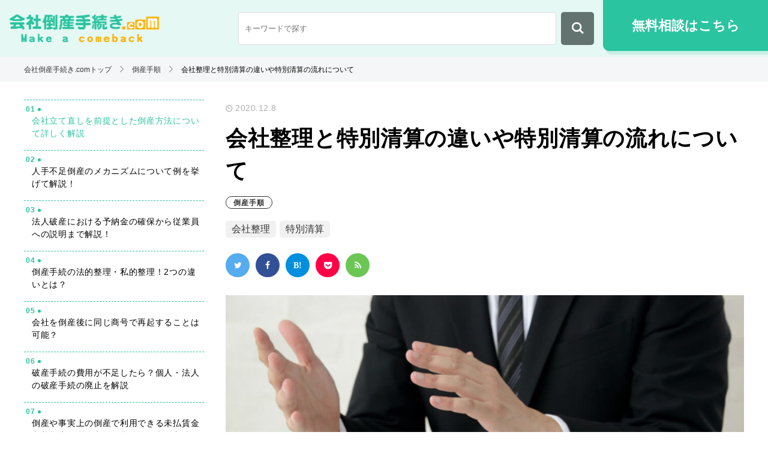

--- FILE ---
content_type: text/html; charset=UTF-8
request_url: https://tosan-tetsuzuki.com/procedure/4623/
body_size: 49134
content:
<!DOCTYPE html><html lang="ja" prefix="og: http://ogp.me/ns#"><head>  <script data-ad-client="ca-pub-4359639190994675" async src="https://pagead2.googlesyndication.com/pagead/js/adsbygoogle.js"></script> <meta charset="UTF-8"><meta name="viewport" content="width=device-width, initial-scale=1, maximum-scale=1, user-scalable=0"/><meta http-equiv="X-UA-Compatible" content="IE=edge"><meta name="format-detection" content="telephone=no"><meta name="SKYPE_TOOLBAR" content="SKYPE_TOOLBAR_PARSER_COMPATIBLE"><style media="all">:root{--wp-admin-theme-color:#007cba;--wp-admin-theme-color-darker-10:#006ba1;--wp-admin-theme-color-darker-20:#005a87}#start-resizable-editor-section{display:none}.wp-block-audio figcaption{margin-top:.5em;margin-bottom:1em}.wp-block-audio audio{width:100%;min-width:300px}.wp-block-button__link{color:#fff;background-color:#32373c;border:none;border-radius:28px;box-shadow:none;cursor:pointer;display:inline-block;font-size:18px;padding:12px 24px;text-align:center;text-decoration:none;overflow-wrap:break-word}.wp-block-button__link:active,.wp-block-button__link:focus,.wp-block-button__link:hover,.wp-block-button__link:visited{color:#fff}.wp-block-button__link.aligncenter{text-align:center}.wp-block-button__link.alignright{text-align:right}.wp-block-button.is-style-squared,.wp-block-button__link.wp-block-button.is-style-squared{border-radius:0}.wp-block-button.no-border-radius,.wp-block-button__link.no-border-radius{border-radius:0!important}.is-style-outline .wp-block-button__link,.wp-block-button__link.is-style-outline{color:#32373c;background-color:transparent;border:2px solid}.wp-block-buttons .wp-block-button{display:inline-block;margin-right:8px;margin-bottom:8px}.wp-block-buttons .wp-block-button:last-child{margin-right:0}.wp-block-buttons.alignright .wp-block-button{margin-right:0;margin-left:8px}.wp-block-buttons.alignright .wp-block-button:first-child{margin-left:0}.wp-block-buttons.alignleft .wp-block-button{margin-left:0;margin-right:8px}.wp-block-buttons.alignleft .wp-block-button:last-child{margin-right:0}.wp-block-button.aligncenter,.wp-block-buttons.aligncenter,.wp-block-calendar{text-align:center}.wp-block-calendar tbody td,.wp-block-calendar th{padding:4px;border:1px solid #ddd}.wp-block-calendar tfoot td{border:none}.wp-block-calendar table{width:100%;border-collapse:collapse;font-family:-apple-system,BlinkMacSystemFont,Segoe UI,Roboto,Oxygen-Sans,Ubuntu,Cantarell,Helvetica Neue,sans-serif}.wp-block-calendar table th{font-weight:400;background:#ddd}.wp-block-calendar a{text-decoration:underline}.wp-block-calendar tfoot a{color:#007cba;color:var(--wp-admin-theme-color)}.wp-block-calendar table caption,.wp-block-calendar table tbody{color:#40464d}.wp-block-categories.alignleft{margin-right:2em}.wp-block-categories.alignright{margin-left:2em}.wp-block-columns{display:flex;margin-bottom:28px;flex-wrap:wrap}@media (min-width:782px){.wp-block-columns{flex-wrap:nowrap}}.wp-block-columns.has-background{padding:20px 38px}.wp-block-column{flex-grow:1;min-width:0;word-break:break-word;overflow-wrap:break-word}@media (max-width:599px){.wp-block-column{flex-basis:100%!important}}@media (min-width:600px) and (max-width:781px){.wp-block-column{flex-basis:calc(50% - 16px)!important;flex-grow:0}.wp-block-column:nth-child(2n){margin-left:32px}}@media (min-width:782px){.wp-block-column{flex-basis:0;flex-grow:1}.wp-block-column[style*=flex-basis]{flex-grow:0}.wp-block-column:not(:first-child){margin-left:32px}}.wp-block-columns.are-vertically-aligned-top{align-items:flex-start}.wp-block-columns.are-vertically-aligned-center{align-items:center}.wp-block-columns.are-vertically-aligned-bottom{align-items:flex-end}.wp-block-column.is-vertically-aligned-top{align-self:flex-start}.wp-block-column.is-vertically-aligned-center{-ms-grid-row-align:center;align-self:center}.wp-block-column.is-vertically-aligned-bottom{align-self:flex-end}.wp-block-column.is-vertically-aligned-bottom,.wp-block-column.is-vertically-aligned-center,.wp-block-column.is-vertically-aligned-top{width:100%}.wp-block-cover,.wp-block-cover-image{position:relative;background-size:cover;background-position:50%;min-height:430px;height:100%;width:100%;display:flex;justify-content:center;align-items:center;padding:16px}.wp-block-cover-image.has-parallax,.wp-block-cover.has-parallax{background-attachment:fixed}@supports (-webkit-overflow-scrolling:touch){.wp-block-cover-image.has-parallax,.wp-block-cover.has-parallax{background-attachment:scroll}}@media (prefers-reduced-motion:reduce){.wp-block-cover-image.has-parallax,.wp-block-cover.has-parallax{background-attachment:scroll}}.wp-block-cover-image.has-background-dim,.wp-block-cover.has-background-dim{background-color:#000}.wp-block-cover-image.has-background-dim:before,.wp-block-cover.has-background-dim:before{content:"";background-color:inherit}.wp-block-cover-image.has-background-dim:not(.has-background-gradient):before,.wp-block-cover-image .wp-block-cover__gradient-background,.wp-block-cover.has-background-dim:not(.has-background-gradient):before,.wp-block-cover .wp-block-cover__gradient-background{position:absolute;top:0;left:0;bottom:0;right:0;z-index:1}.wp-block-cover-image.has-background-dim:not(.has-background-gradient):before,.wp-block-cover-image .wp-block-cover__gradient-background,.wp-block-cover.has-background-dim:not(.has-background-gradient):before,.wp-block-cover .wp-block-cover__gradient-background{opacity:.5}.wp-block-cover-image.has-background-dim.has-background-dim-10:not(.has-background-gradient):before,.wp-block-cover.has-background-dim.has-background-dim-10:not(.has-background-gradient):before{opacity:.1}.wp-block-cover-image.has-background-dim.has-background-dim-10 .wp-block-cover__gradient-background,.wp-block-cover.has-background-dim.has-background-dim-10 .wp-block-cover__gradient-background{opacity:.1}.wp-block-cover-image.has-background-dim.has-background-dim-20:not(.has-background-gradient):before,.wp-block-cover.has-background-dim.has-background-dim-20:not(.has-background-gradient):before{opacity:.2}.wp-block-cover-image.has-background-dim.has-background-dim-20 .wp-block-cover__gradient-background,.wp-block-cover.has-background-dim.has-background-dim-20 .wp-block-cover__gradient-background{opacity:.2}.wp-block-cover-image.has-background-dim.has-background-dim-30:not(.has-background-gradient):before,.wp-block-cover.has-background-dim.has-background-dim-30:not(.has-background-gradient):before{opacity:.3}.wp-block-cover-image.has-background-dim.has-background-dim-30 .wp-block-cover__gradient-background,.wp-block-cover.has-background-dim.has-background-dim-30 .wp-block-cover__gradient-background{opacity:.3}.wp-block-cover-image.has-background-dim.has-background-dim-40:not(.has-background-gradient):before,.wp-block-cover.has-background-dim.has-background-dim-40:not(.has-background-gradient):before{opacity:.4}.wp-block-cover-image.has-background-dim.has-background-dim-40 .wp-block-cover__gradient-background,.wp-block-cover.has-background-dim.has-background-dim-40 .wp-block-cover__gradient-background{opacity:.4}.wp-block-cover-image.has-background-dim.has-background-dim-50:not(.has-background-gradient):before,.wp-block-cover.has-background-dim.has-background-dim-50:not(.has-background-gradient):before{opacity:.5}.wp-block-cover-image.has-background-dim.has-background-dim-50 .wp-block-cover__gradient-background,.wp-block-cover.has-background-dim.has-background-dim-50 .wp-block-cover__gradient-background{opacity:.5}.wp-block-cover-image.has-background-dim.has-background-dim-60:not(.has-background-gradient):before,.wp-block-cover.has-background-dim.has-background-dim-60:not(.has-background-gradient):before{opacity:.6}.wp-block-cover-image.has-background-dim.has-background-dim-60 .wp-block-cover__gradient-background,.wp-block-cover.has-background-dim.has-background-dim-60 .wp-block-cover__gradient-background{opacity:.6}.wp-block-cover-image.has-background-dim.has-background-dim-70:not(.has-background-gradient):before,.wp-block-cover.has-background-dim.has-background-dim-70:not(.has-background-gradient):before{opacity:.7}.wp-block-cover-image.has-background-dim.has-background-dim-70 .wp-block-cover__gradient-background,.wp-block-cover.has-background-dim.has-background-dim-70 .wp-block-cover__gradient-background{opacity:.7}.wp-block-cover-image.has-background-dim.has-background-dim-80:not(.has-background-gradient):before,.wp-block-cover.has-background-dim.has-background-dim-80:not(.has-background-gradient):before{opacity:.8}.wp-block-cover-image.has-background-dim.has-background-dim-80 .wp-block-cover__gradient-background,.wp-block-cover.has-background-dim.has-background-dim-80 .wp-block-cover__gradient-background{opacity:.8}.wp-block-cover-image.has-background-dim.has-background-dim-90:not(.has-background-gradient):before,.wp-block-cover.has-background-dim.has-background-dim-90:not(.has-background-gradient):before{opacity:.9}.wp-block-cover-image.has-background-dim.has-background-dim-90 .wp-block-cover__gradient-background,.wp-block-cover.has-background-dim.has-background-dim-90 .wp-block-cover__gradient-background{opacity:.9}.wp-block-cover-image.has-background-dim.has-background-dim-100:not(.has-background-gradient):before,.wp-block-cover.has-background-dim.has-background-dim-100:not(.has-background-gradient):before{opacity:1}.wp-block-cover-image.has-background-dim.has-background-dim-100 .wp-block-cover__gradient-background,.wp-block-cover.has-background-dim.has-background-dim-100 .wp-block-cover__gradient-background{opacity:1}.wp-block-cover-image.alignleft,.wp-block-cover-image.alignright,.wp-block-cover.alignleft,.wp-block-cover.alignright{max-width:290px;width:100%}.wp-block-cover-image:after,.wp-block-cover:after{display:block;content:"";font-size:0;min-height:inherit}@supports ((position:-webkit-sticky) or (position:sticky)){.wp-block-cover-image:after,.wp-block-cover:after{content:none}}.wp-block-cover-image.aligncenter,.wp-block-cover-image.alignleft,.wp-block-cover-image.alignright,.wp-block-cover.aligncenter,.wp-block-cover.alignleft,.wp-block-cover.alignright{display:flex}.wp-block-cover-image .wp-block-cover__inner-container,.wp-block-cover .wp-block-cover__inner-container{width:calc(100% - 70px);z-index:1;color:#fff}.wp-block-cover-image .wp-block-subhead:not(.has-text-color),.wp-block-cover-image h1:not(.has-text-color),.wp-block-cover-image h2:not(.has-text-color),.wp-block-cover-image h3:not(.has-text-color),.wp-block-cover-image h4:not(.has-text-color),.wp-block-cover-image h5:not(.has-text-color),.wp-block-cover-image h6:not(.has-text-color),.wp-block-cover-image p:not(.has-text-color),.wp-block-cover .wp-block-subhead:not(.has-text-color),.wp-block-cover h1:not(.has-text-color),.wp-block-cover h2:not(.has-text-color),.wp-block-cover h3:not(.has-text-color),.wp-block-cover h4:not(.has-text-color),.wp-block-cover h5:not(.has-text-color),.wp-block-cover h6:not(.has-text-color),.wp-block-cover p:not(.has-text-color){color:inherit}.wp-block-cover-image.is-position-top-left,.wp-block-cover.is-position-top-left{align-items:flex-start;justify-content:flex-start}.wp-block-cover-image.is-position-top-center,.wp-block-cover.is-position-top-center{align-items:flex-start;justify-content:center}.wp-block-cover-image.is-position-top-right,.wp-block-cover.is-position-top-right{align-items:flex-start;justify-content:flex-end}.wp-block-cover-image.is-position-center-left,.wp-block-cover.is-position-center-left{align-items:center;justify-content:flex-start}.wp-block-cover-image.is-position-center-center,.wp-block-cover.is-position-center-center{align-items:center;justify-content:center}.wp-block-cover-image.is-position-center-right,.wp-block-cover.is-position-center-right{align-items:center;justify-content:flex-end}.wp-block-cover-image.is-position-bottom-left,.wp-block-cover.is-position-bottom-left{align-items:flex-end;justify-content:flex-start}.wp-block-cover-image.is-position-bottom-center,.wp-block-cover.is-position-bottom-center{align-items:flex-end;justify-content:center}.wp-block-cover-image.is-position-bottom-right,.wp-block-cover.is-position-bottom-right{align-items:flex-end;justify-content:flex-end}.wp-block-cover-image.has-custom-content-position.has-custom-content-position .wp-block-cover__inner-container,.wp-block-cover.has-custom-content-position.has-custom-content-position .wp-block-cover__inner-container{margin:0;width:auto}.wp-block-cover__video-background{position:absolute;top:50%;left:50%;transform:translateX(-50%) translateY(-50%);width:100%;height:100%;z-index:0;object-fit:cover}.wp-block-cover-image-text,.wp-block-cover-text,section.wp-block-cover-image h2{color:#fff}.wp-block-cover-image-text a,.wp-block-cover-image-text a:active,.wp-block-cover-image-text a:focus,.wp-block-cover-image-text a:hover,.wp-block-cover-text a,.wp-block-cover-text a:active,.wp-block-cover-text a:focus,.wp-block-cover-text a:hover,section.wp-block-cover-image h2 a,section.wp-block-cover-image h2 a:active,section.wp-block-cover-image h2 a:focus,section.wp-block-cover-image h2 a:hover{color:#fff}.wp-block-cover-image .wp-block-cover.has-left-content{justify-content:flex-start}.wp-block-cover-image .wp-block-cover.has-right-content{justify-content:flex-end}.wp-block-cover-image.has-left-content .wp-block-cover-image-text,.wp-block-cover.has-left-content .wp-block-cover-text,section.wp-block-cover-image.has-left-content>h2{margin-left:0;text-align:left}.wp-block-cover-image.has-right-content .wp-block-cover-image-text,.wp-block-cover.has-right-content .wp-block-cover-text,section.wp-block-cover-image.has-right-content>h2{margin-right:0;text-align:right}.wp-block-cover-image .wp-block-cover-image-text,.wp-block-cover .wp-block-cover-text,section.wp-block-cover-image>h2{font-size:2em;line-height:1.25;z-index:1;margin-bottom:0;max-width:580px;padding:14px;text-align:center}.wp-block-embed.alignleft,.wp-block-embed.alignright,.wp-block[data-align=left]>[data-type^=core-embed],.wp-block[data-align=right]>[data-type^=core-embed]{max-width:360px;width:100%}.wp-block-embed.alignleft .wp-block-embed__wrapper,.wp-block-embed.alignright .wp-block-embed__wrapper,.wp-block[data-align=left]>[data-type^=core-embed] .wp-block-embed__wrapper,.wp-block[data-align=right]>[data-type^=core-embed] .wp-block-embed__wrapper{min-width:280px}.wp-block-embed{margin-bottom:1em}.wp-block-embed figcaption{margin-top:.5em;margin-bottom:1em}.wp-block-embed iframe{max-width:100%}.wp-block-embed__wrapper{position:relative}.wp-embed-responsive .wp-has-aspect-ratio .wp-block-embed__wrapper:before{content:"";display:block;padding-top:50%}.wp-embed-responsive .wp-has-aspect-ratio iframe{position:absolute;top:0;right:0;bottom:0;left:0;height:100%;width:100%}.wp-embed-responsive .wp-embed-aspect-21-9 .wp-block-embed__wrapper:before{padding-top:42.85%}.wp-embed-responsive .wp-embed-aspect-18-9 .wp-block-embed__wrapper:before{padding-top:50%}.wp-embed-responsive .wp-embed-aspect-16-9 .wp-block-embed__wrapper:before{padding-top:56.25%}.wp-embed-responsive .wp-embed-aspect-4-3 .wp-block-embed__wrapper:before{padding-top:75%}.wp-embed-responsive .wp-embed-aspect-1-1 .wp-block-embed__wrapper:before{padding-top:100%}.wp-embed-responsive .wp-embed-aspect-9-6 .wp-block-embed__wrapper:before{padding-top:66.66%}.wp-embed-responsive .wp-embed-aspect-1-2 .wp-block-embed__wrapper:before{padding-top:200%}.wp-block-file{margin-bottom:1.5em}.wp-block-file.aligncenter{text-align:center}.wp-block-file.alignright{text-align:right}.wp-block-file .wp-block-file__button{background:#32373c;border-radius:2em;color:#fff;font-size:13px;padding:.5em 1em}.wp-block-file a.wp-block-file__button{text-decoration:none}.wp-block-file a.wp-block-file__button:active,.wp-block-file a.wp-block-file__button:focus,.wp-block-file a.wp-block-file__button:hover,.wp-block-file a.wp-block-file__button:visited{box-shadow:none;color:#fff;opacity:.85;text-decoration:none}.wp-block-file *+.wp-block-file__button{margin-left:.75em}.blocks-gallery-grid,.wp-block-gallery{display:flex;flex-wrap:wrap;list-style-type:none;padding:0;margin:0}.blocks-gallery-grid .blocks-gallery-image,.blocks-gallery-grid .blocks-gallery-item,.wp-block-gallery .blocks-gallery-image,.wp-block-gallery .blocks-gallery-item{margin:0 16px 16px 0;display:flex;flex-grow:1;flex-direction:column;justify-content:center;position:relative}.blocks-gallery-grid .blocks-gallery-image figure,.blocks-gallery-grid .blocks-gallery-item figure,.wp-block-gallery .blocks-gallery-image figure,.wp-block-gallery .blocks-gallery-item figure{margin:0;height:100%}@supports ((position:-webkit-sticky) or (position:sticky)){.blocks-gallery-grid .blocks-gallery-image figure,.blocks-gallery-grid .blocks-gallery-item figure,.wp-block-gallery .blocks-gallery-image figure,.wp-block-gallery .blocks-gallery-item figure{display:flex;align-items:flex-end;justify-content:flex-start}}.blocks-gallery-grid .blocks-gallery-image img,.blocks-gallery-grid .blocks-gallery-item img,.wp-block-gallery .blocks-gallery-image img,.wp-block-gallery .blocks-gallery-item img{display:block;max-width:100%;height:auto;width:100%}@supports ((position:-webkit-sticky) or (position:sticky)){.blocks-gallery-grid .blocks-gallery-image img,.blocks-gallery-grid .blocks-gallery-item img,.wp-block-gallery .blocks-gallery-image img,.wp-block-gallery .blocks-gallery-item img{width:auto}}.blocks-gallery-grid .blocks-gallery-image figcaption,.blocks-gallery-grid .blocks-gallery-item figcaption,.wp-block-gallery .blocks-gallery-image figcaption,.wp-block-gallery .blocks-gallery-item figcaption{position:absolute;bottom:0;width:100%;max-height:100%;overflow:auto;padding:40px 10px 9px;color:#fff;text-align:center;font-size:13px;background:linear-gradient(0deg,rgba(0,0,0,.7),rgba(0,0,0,.3) 70%,transparent)}.blocks-gallery-grid .blocks-gallery-image figcaption img,.blocks-gallery-grid .blocks-gallery-item figcaption img,.wp-block-gallery .blocks-gallery-image figcaption img,.wp-block-gallery .blocks-gallery-item figcaption img{display:inline}.blocks-gallery-grid.is-cropped .blocks-gallery-image a,.blocks-gallery-grid.is-cropped .blocks-gallery-image img,.blocks-gallery-grid.is-cropped .blocks-gallery-item a,.blocks-gallery-grid.is-cropped .blocks-gallery-item img,.wp-block-gallery.is-cropped .blocks-gallery-image a,.wp-block-gallery.is-cropped .blocks-gallery-image img,.wp-block-gallery.is-cropped .blocks-gallery-item a,.wp-block-gallery.is-cropped .blocks-gallery-item img{width:100%}@supports ((position:-webkit-sticky) or (position:sticky)){.blocks-gallery-grid.is-cropped .blocks-gallery-image a,.blocks-gallery-grid.is-cropped .blocks-gallery-image img,.blocks-gallery-grid.is-cropped .blocks-gallery-item a,.blocks-gallery-grid.is-cropped .blocks-gallery-item img,.wp-block-gallery.is-cropped .blocks-gallery-image a,.wp-block-gallery.is-cropped .blocks-gallery-image img,.wp-block-gallery.is-cropped .blocks-gallery-item a,.wp-block-gallery.is-cropped .blocks-gallery-item img{height:100%;flex:1;object-fit:cover}}.blocks-gallery-grid .blocks-gallery-image,.blocks-gallery-grid .blocks-gallery-item,.wp-block-gallery .blocks-gallery-image,.wp-block-gallery .blocks-gallery-item{width:calc(50% - 16px)}.blocks-gallery-grid .blocks-gallery-image:nth-of-type(2n),.blocks-gallery-grid .blocks-gallery-item:nth-of-type(2n),.wp-block-gallery .blocks-gallery-image:nth-of-type(2n),.wp-block-gallery .blocks-gallery-item:nth-of-type(2n){margin-right:0}.blocks-gallery-grid.columns-1 .blocks-gallery-image,.blocks-gallery-grid.columns-1 .blocks-gallery-item,.wp-block-gallery.columns-1 .blocks-gallery-image,.wp-block-gallery.columns-1 .blocks-gallery-item{width:100%;margin-right:0}@media (min-width:600px){.blocks-gallery-grid.columns-3 .blocks-gallery-image,.blocks-gallery-grid.columns-3 .blocks-gallery-item,.wp-block-gallery.columns-3 .blocks-gallery-image,.wp-block-gallery.columns-3 .blocks-gallery-item{width:calc(33.33333% - 10.66667px);margin-right:16px}.blocks-gallery-grid.columns-4 .blocks-gallery-image,.blocks-gallery-grid.columns-4 .blocks-gallery-item,.wp-block-gallery.columns-4 .blocks-gallery-image,.wp-block-gallery.columns-4 .blocks-gallery-item{width:calc(25% - 12px);margin-right:16px}.blocks-gallery-grid.columns-5 .blocks-gallery-image,.blocks-gallery-grid.columns-5 .blocks-gallery-item,.wp-block-gallery.columns-5 .blocks-gallery-image,.wp-block-gallery.columns-5 .blocks-gallery-item{width:calc(20% - 12.8px);margin-right:16px}.blocks-gallery-grid.columns-6 .blocks-gallery-image,.blocks-gallery-grid.columns-6 .blocks-gallery-item,.wp-block-gallery.columns-6 .blocks-gallery-image,.wp-block-gallery.columns-6 .blocks-gallery-item{width:calc(16.66667% - 13.33333px);margin-right:16px}.blocks-gallery-grid.columns-7 .blocks-gallery-image,.blocks-gallery-grid.columns-7 .blocks-gallery-item,.wp-block-gallery.columns-7 .blocks-gallery-image,.wp-block-gallery.columns-7 .blocks-gallery-item{width:calc(14.28571% - 13.71429px);margin-right:16px}.blocks-gallery-grid.columns-8 .blocks-gallery-image,.blocks-gallery-grid.columns-8 .blocks-gallery-item,.wp-block-gallery.columns-8 .blocks-gallery-image,.wp-block-gallery.columns-8 .blocks-gallery-item{width:calc(12.5% - 14px);margin-right:16px}.blocks-gallery-grid.columns-1 .blocks-gallery-image:nth-of-type(1n),.blocks-gallery-grid.columns-1 .blocks-gallery-item:nth-of-type(1n),.wp-block-gallery.columns-1 .blocks-gallery-image:nth-of-type(1n),.wp-block-gallery.columns-1 .blocks-gallery-item:nth-of-type(1n){margin-right:0}.blocks-gallery-grid.columns-2 .blocks-gallery-image:nth-of-type(2n),.blocks-gallery-grid.columns-2 .blocks-gallery-item:nth-of-type(2n),.wp-block-gallery.columns-2 .blocks-gallery-image:nth-of-type(2n),.wp-block-gallery.columns-2 .blocks-gallery-item:nth-of-type(2n){margin-right:0}.blocks-gallery-grid.columns-3 .blocks-gallery-image:nth-of-type(3n),.blocks-gallery-grid.columns-3 .blocks-gallery-item:nth-of-type(3n),.wp-block-gallery.columns-3 .blocks-gallery-image:nth-of-type(3n),.wp-block-gallery.columns-3 .blocks-gallery-item:nth-of-type(3n){margin-right:0}.blocks-gallery-grid.columns-4 .blocks-gallery-image:nth-of-type(4n),.blocks-gallery-grid.columns-4 .blocks-gallery-item:nth-of-type(4n),.wp-block-gallery.columns-4 .blocks-gallery-image:nth-of-type(4n),.wp-block-gallery.columns-4 .blocks-gallery-item:nth-of-type(4n){margin-right:0}.blocks-gallery-grid.columns-5 .blocks-gallery-image:nth-of-type(5n),.blocks-gallery-grid.columns-5 .blocks-gallery-item:nth-of-type(5n),.wp-block-gallery.columns-5 .blocks-gallery-image:nth-of-type(5n),.wp-block-gallery.columns-5 .blocks-gallery-item:nth-of-type(5n){margin-right:0}.blocks-gallery-grid.columns-6 .blocks-gallery-image:nth-of-type(6n),.blocks-gallery-grid.columns-6 .blocks-gallery-item:nth-of-type(6n),.wp-block-gallery.columns-6 .blocks-gallery-image:nth-of-type(6n),.wp-block-gallery.columns-6 .blocks-gallery-item:nth-of-type(6n){margin-right:0}.blocks-gallery-grid.columns-7 .blocks-gallery-image:nth-of-type(7n),.blocks-gallery-grid.columns-7 .blocks-gallery-item:nth-of-type(7n),.wp-block-gallery.columns-7 .blocks-gallery-image:nth-of-type(7n),.wp-block-gallery.columns-7 .blocks-gallery-item:nth-of-type(7n){margin-right:0}.blocks-gallery-grid.columns-8 .blocks-gallery-image:nth-of-type(8n),.blocks-gallery-grid.columns-8 .blocks-gallery-item:nth-of-type(8n),.wp-block-gallery.columns-8 .blocks-gallery-image:nth-of-type(8n),.wp-block-gallery.columns-8 .blocks-gallery-item:nth-of-type(8n){margin-right:0}}.blocks-gallery-grid .blocks-gallery-image:last-child,.blocks-gallery-grid .blocks-gallery-item:last-child,.wp-block-gallery .blocks-gallery-image:last-child,.wp-block-gallery .blocks-gallery-item:last-child{margin-right:0}.blocks-gallery-grid.alignleft,.blocks-gallery-grid.alignright,.wp-block-gallery.alignleft,.wp-block-gallery.alignright{max-width:290px;width:100%}.blocks-gallery-grid.aligncenter .blocks-gallery-item figure,.wp-block-gallery.aligncenter .blocks-gallery-item figure{justify-content:center}h1.has-background,h2.has-background,h3.has-background,h4.has-background,h5.has-background,h6.has-background{padding:20px 38px}.wp-block-image{margin-bottom:1em}.wp-block-image img{max-width:100%}.wp-block-image.aligncenter{text-align:center}.wp-block-image.alignfull img,.wp-block-image.alignwide img{width:100%}.wp-block-image .aligncenter,.wp-block-image .alignleft,.wp-block-image .alignright,.wp-block-image.is-resized{display:table}.wp-block-image .aligncenter>figcaption,.wp-block-image .alignleft>figcaption,.wp-block-image .alignright>figcaption,.wp-block-image.is-resized>figcaption{display:table-caption;caption-side:bottom}.wp-block-image .alignleft{float:left;margin:.5em 1em .5em 0}.wp-block-image .alignright{float:right;margin:.5em 0 .5em 1em}.wp-block-image .aligncenter{margin-left:auto;margin-right:auto}.wp-block-image figcaption{margin-top:.5em;margin-bottom:1em}.is-style-circle-mask img,.is-style-rounded img{border-radius:9999px}@supports ((-webkit-mask-image:none) or (mask-image:none)) or (-webkit-mask-image:none){.is-style-circle-mask img{-webkit-mask-image:url('data:image/svg+xml;utf8,<svg viewBox="0 0 100 100" xmlns="http://www.w3.org/2000/svg"><circle cx="50" cy="50" r="50"/></svg>');mask-image:url('data:image/svg+xml;utf8,<svg viewBox="0 0 100 100" xmlns="http://www.w3.org/2000/svg"><circle cx="50" cy="50" r="50"/></svg>');mask-mode:alpha;-webkit-mask-repeat:no-repeat;mask-repeat:no-repeat;-webkit-mask-size:contain;mask-size:contain;-webkit-mask-position:center;mask-position:center;border-radius:0}}.wp-block-latest-comments__comment{font-size:15px;line-height:1.1;list-style:none;margin-bottom:1em}.has-avatars .wp-block-latest-comments__comment{min-height:36px;list-style:none}.has-avatars .wp-block-latest-comments__comment .wp-block-latest-comments__comment-excerpt,.has-avatars .wp-block-latest-comments__comment .wp-block-latest-comments__comment-meta{margin-left:52px}.has-dates .wp-block-latest-comments__comment,.has-excerpts .wp-block-latest-comments__comment{line-height:1.5}.wp-block-latest-comments__comment-excerpt p{font-size:14px;line-height:1.8;margin:5px 0 20px}.wp-block-latest-comments__comment-date{color:#8f98a1;display:block;font-size:12px}.wp-block-latest-comments .avatar,.wp-block-latest-comments__comment-avatar{border-radius:24px;display:block;float:left;height:40px;margin-right:12px;width:40px}.wp-block-latest-posts.alignleft{margin-right:2em}.wp-block-latest-posts.alignright{margin-left:2em}.wp-block-latest-posts.wp-block-latest-posts__list{list-style:none}.wp-block-latest-posts.wp-block-latest-posts__list li{clear:both}.wp-block-latest-posts.is-grid{display:flex;flex-wrap:wrap;padding:0}.wp-block-latest-posts.is-grid li{margin:0 20px 20px 0;width:100%}@media (min-width:600px){.wp-block-latest-posts.columns-2 li{width:calc(50% - 20px)}.wp-block-latest-posts.columns-3 li{width:calc(33.33333% - 20px)}.wp-block-latest-posts.columns-4 li{width:calc(25% - 20px)}.wp-block-latest-posts.columns-5 li{width:calc(20% - 20px)}.wp-block-latest-posts.columns-6 li{width:calc(16.66667% - 20px)}}.wp-block-latest-posts__post-author,.wp-block-latest-posts__post-date{display:block;color:#6c7781;font-size:13px}.wp-block-latest-posts__post-excerpt{margin-top:8px;margin-bottom:16px}.wp-block-latest-posts__featured-image img{height:auto;width:auto}.wp-block-latest-posts__featured-image.alignleft{margin-right:1em}.wp-block-latest-posts__featured-image.alignright{margin-left:1em}.wp-block-latest-posts__featured-image.aligncenter{margin-bottom:1em;text-align:center}.edit-post-visual-editor .wp-block-latest-posts.is-grid li{margin-bottom:20px}.wp-block-media-text{
  /*!rtl:begin:ignore*/direction:ltr;
  /*!rtl:end:ignore*/display:-ms-grid;display:grid;-ms-grid-columns:50% 1fr;grid-template-columns:50% 1fr;-ms-grid-rows:auto;grid-template-rows:auto}.wp-block-media-text.has-media-on-the-right{-ms-grid-columns:1fr 50%;grid-template-columns:1fr 50%}.wp-block-media-text.is-vertically-aligned-top .wp-block-media-text__content,.wp-block-media-text.is-vertically-aligned-top .wp-block-media-text__media{-ms-grid-row-align:start;align-self:start}.wp-block-media-text.is-vertically-aligned-center .wp-block-media-text__content,.wp-block-media-text.is-vertically-aligned-center .wp-block-media-text__media,.wp-block-media-text .wp-block-media-text__content,.wp-block-media-text .wp-block-media-text__media{-ms-grid-row-align:center;align-self:center}.wp-block-media-text.is-vertically-aligned-bottom .wp-block-media-text__content,.wp-block-media-text.is-vertically-aligned-bottom .wp-block-media-text__media{-ms-grid-row-align:end;align-self:end}.wp-block-media-text .wp-block-media-text__media{
  /*!rtl:begin:ignore*/-ms-grid-column:1;grid-column:1;-ms-grid-row:1;grid-row:1;
  /*!rtl:end:ignore*/margin:0}.wp-block-media-text .wp-block-media-text__content{direction:ltr;
  /*!rtl:begin:ignore*/-ms-grid-column:2;grid-column:2;-ms-grid-row:1;grid-row:1;
  /*!rtl:end:ignore*/padding:0 8%;word-break:break-word}.wp-block-media-text.has-media-on-the-right .wp-block-media-text__media{
  /*!rtl:begin:ignore*/-ms-grid-column:2;grid-column:2;-ms-grid-row:1;grid-row:1
  /*!rtl:end:ignore*/}.wp-block-media-text.has-media-on-the-right .wp-block-media-text__content{
  /*!rtl:begin:ignore*/-ms-grid-column:1;grid-column:1;-ms-grid-row:1;grid-row:1
  /*!rtl:end:ignore*/}.wp-block-media-text__media img,.wp-block-media-text__media video{max-width:unset;width:100%;vertical-align:middle}.wp-block-media-text.is-image-fill figure.wp-block-media-text__media{height:100%;min-height:250px;background-size:cover}.wp-block-media-text.is-image-fill figure.wp-block-media-text__media>img{position:absolute;width:1px;height:1px;padding:0;margin:-1px;overflow:hidden;clip:rect(0,0,0,0);border:0}@media (max-width:600px){.wp-block-media-text.is-stacked-on-mobile{-ms-grid-columns:100%!important;grid-template-columns:100%!important}.wp-block-media-text.is-stacked-on-mobile .wp-block-media-text__media{-ms-grid-column:1;grid-column:1;-ms-grid-row:1;grid-row:1}.wp-block-media-text.is-stacked-on-mobile.has-media-on-the-right .wp-block-media-text__media,.wp-block-media-text.is-stacked-on-mobile .wp-block-media-text__content{-ms-grid-column:1;grid-column:1;-ms-grid-row:2;grid-row:2}.wp-block-media-text.is-stacked-on-mobile.has-media-on-the-right .wp-block-media-text__content{-ms-grid-column:1;grid-column:1;-ms-grid-row:1;grid-row:1}}.wp-block-navigation.is-style-light .wp-block-navigation-link:not(.has-text-color),.wp-block-navigation .wp-block-navigation-link:not(.has-text-color){color:#1e1e1e}.wp-block-navigation.is-style-light:not(.has-background) .wp-block-navigation__container,.wp-block-navigation:not(.has-background) .wp-block-navigation__container{background-color:#fff}.wp-block-navigation.is-style-dark .wp-block-navigation-link:not(.has-text-color){color:#fff}.wp-block-navigation.is-style-dark:not(.has-background) .wp-block-navigation__container{background-color:#1e1e1e}.items-justified-left>ul{justify-content:flex-start}.items-justified-center>ul{justify-content:center}.items-justified-right>ul{justify-content:flex-end}.wp-block-navigation-link{display:flex;align-items:center;position:relative;margin:0}.wp-block-navigation-link .wp-block-navigation__container:empty{display:none}.wp-block-navigation__container{list-style:none;margin:0;padding-left:0;display:flex;flex-wrap:wrap}.is-vertical .wp-block-navigation__container{display:block}.has-child .wp-block-navigation__container{border:1px solid rgba(0,0,0,.15);background-color:inherit;color:inherit;position:absolute;left:0;top:100%;width:fit-content;z-index:1;opacity:0;transition:opacity .1s linear;visibility:hidden}.has-child .wp-block-navigation__container>.wp-block-navigation-link>.wp-block-navigation-link__content{flex-grow:1}.has-child .wp-block-navigation__container>.wp-block-navigation-link>.wp-block-navigation-link__submenu-icon{padding-right:8px}@media (min-width:782px){.has-child .wp-block-navigation__container{left:24px}.has-child .wp-block-navigation__container .wp-block-navigation__container{left:100%;top:-1px}.has-child .wp-block-navigation__container .wp-block-navigation__container:before{content:"";position:absolute;right:100%;height:100%;display:block;width:8px;background:transparent}.has-child .wp-block-navigation__container .wp-block-navigation-link__submenu-icon svg{transform:rotate(0)}}.has-child:hover{cursor:pointer}.has-child:hover>.wp-block-navigation__container{visibility:visible;opacity:1;display:flex;flex-direction:column}.has-child:focus-within{cursor:pointer}.has-child:focus-within>.wp-block-navigation__container{visibility:visible;opacity:1;display:flex;flex-direction:column}.wp-block-navigation-link__content{text-decoration:none;padding:8px 16px}.wp-block-navigation-link__content+.wp-block-navigation-link__content{padding-top:0}.has-text-color .wp-block-navigation-link__content{color:inherit}.wp-block-navigation-link__label{font-family:-apple-system,BlinkMacSystemFont,Segoe UI,Roboto,Oxygen-Sans,Ubuntu,Cantarell,Helvetica Neue,sans-serif;word-break:normal;overflow-wrap:break-word}.wp-block-navigation-link__submenu-icon{height:inherit;padding:6px 16px}.wp-block-navigation-link__submenu-icon svg{fill:currentColor}@media (min-width:782px){.wp-block-navigation-link__submenu-icon svg{transform:rotate(90deg)}}.is-small-text{font-size:14px}.is-regular-text{font-size:16px}.is-large-text{font-size:36px}.is-larger-text{font-size:48px}.has-drop-cap:not(:focus):first-letter{float:left;font-size:8.4em;line-height:.68;font-weight:100;margin:.05em .1em 0 0;text-transform:uppercase;font-style:normal}p.has-background{padding:20px 38px}p.has-text-color a{color:inherit}.wp-block-post-author{display:flex;flex-wrap:wrap;line-height:1.5}.wp-block-post-author__byline{width:100%;margin-top:0;margin-bottom:0;font-size:.5em}.wp-block-post-author__avatar{margin-right:16px}.wp-block-post-author__bio{margin-bottom:8px;font-size:.7em}.wp-block-post-author__content{flex-grow:1;flex-basis:0}.wp-block-post-author__name{font-weight:700;margin:0}.wp-block-pullquote{padding:3em 0;margin-left:0;margin-right:0;text-align:center}.wp-block-pullquote.alignleft,.wp-block-pullquote.alignright{max-width:290px}.wp-block-pullquote.alignleft p,.wp-block-pullquote.alignright p{font-size:20px}.wp-block-pullquote p{font-size:28px;line-height:1.6}.wp-block-pullquote cite,.wp-block-pullquote footer{position:relative}.wp-block-pullquote .has-text-color a{color:inherit}.wp-block-pullquote:not(.is-style-solid-color){background:none}.wp-block-pullquote.is-style-solid-color{border:none}.wp-block-pullquote.is-style-solid-color blockquote{margin-left:auto;margin-right:auto;text-align:left;max-width:60%}.wp-block-pullquote.is-style-solid-color blockquote p{margin-top:0;margin-bottom:0;font-size:32px}.wp-block-pullquote.is-style-solid-color blockquote cite{text-transform:none;font-style:normal}.wp-block-pullquote cite{color:inherit}.wp-block-quote.is-large,.wp-block-quote.is-style-large{margin:0 0 16px;padding:0 1em}.wp-block-quote.is-large p,.wp-block-quote.is-style-large p{font-size:24px;font-style:italic;line-height:1.6}.wp-block-quote.is-large cite,.wp-block-quote.is-large footer,.wp-block-quote.is-style-large cite,.wp-block-quote.is-style-large footer{font-size:18px;text-align:right}.wp-block-rss.alignleft{margin-right:2em}.wp-block-rss.alignright{margin-left:2em}.wp-block-rss.is-grid{display:flex;flex-wrap:wrap;padding:0;list-style:none}.wp-block-rss.is-grid li{margin:0 16px 16px 0;width:100%}@media (min-width:600px){.wp-block-rss.columns-2 li{width:calc(50% - 16px)}.wp-block-rss.columns-3 li{width:calc(33.33333% - 16px)}.wp-block-rss.columns-4 li{width:calc(25% - 16px)}.wp-block-rss.columns-5 li{width:calc(20% - 16px)}.wp-block-rss.columns-6 li{width:calc(16.66667% - 16px)}}.wp-block-rss__item-author,.wp-block-rss__item-publish-date{display:block;color:#6c7781;font-size:13px}.wp-block-search{display:flex;flex-wrap:wrap}.wp-block-search .wp-block-search__label{width:100%}.wp-block-search .wp-block-search__input{flex-grow:1;max-width:360px}.wp-block-search .wp-block-search__button{margin-left:10px}.wp-block-separator.is-style-wide{border-bottom-width:1px}.wp-block-separator.is-style-dots{background:none!important;border:none;text-align:center;max-width:none;line-height:1;height:auto}.wp-block-separator.is-style-dots:before{content:"\00b7 \00b7 \00b7";color:currentColor;font-size:20px;letter-spacing:2em;padding-left:2em;font-family:serif}.wp-block-social-links{display:flex;justify-content:flex-start;padding-left:0;padding-right:0;margin-left:0}.wp-block-social-links .wp-social-link a,.wp-block-social-links .wp-social-link a:hover{text-decoration:none;border-bottom:0;box-shadow:none}.wp-social-link{display:block;width:36px;height:36px;border-radius:36px;margin-right:8px;transition:transform .1s ease}@media (prefers-reduced-motion:reduce){.wp-social-link{transition-duration:0s}}.wp-social-link a{padding:6px;display:block;line-height:0;transition:transform .1s ease}.wp-social-link a,.wp-social-link a:active,.wp-social-link a:hover,.wp-social-link a:visited,.wp-social-link svg{color:currentColor;fill:currentColor}.wp-social-link:hover{transform:scale(1.1)}.wp-block-social-links.aligncenter{justify-content:center;display:flex}.wp-block-social-links:not(.is-style-logos-only) .wp-social-link{background-color:#f0f0f0;color:#444}.wp-block-social-links:not(.is-style-logos-only) .wp-social-link-amazon{background-color:#f90;color:#fff}.wp-block-social-links:not(.is-style-logos-only) .wp-social-link-bandcamp{background-color:#1ea0c3;color:#fff}.wp-block-social-links:not(.is-style-logos-only) .wp-social-link-behance{background-color:#0757fe;color:#fff}.wp-block-social-links:not(.is-style-logos-only) .wp-social-link-codepen{background-color:#1e1f26;color:#fff}.wp-block-social-links:not(.is-style-logos-only) .wp-social-link-deviantart{background-color:#02e49b;color:#fff}.wp-block-social-links:not(.is-style-logos-only) .wp-social-link-dribbble{background-color:#e94c89;color:#fff}.wp-block-social-links:not(.is-style-logos-only) .wp-social-link-dropbox{background-color:#4280ff;color:#fff}.wp-block-social-links:not(.is-style-logos-only) .wp-social-link-etsy{background-color:#f45800;color:#fff}.wp-block-social-links:not(.is-style-logos-only) .wp-social-link-facebook{background-color:#1778f2;color:#fff}.wp-block-social-links:not(.is-style-logos-only) .wp-social-link-fivehundredpx{background-color:#000;color:#fff}.wp-block-social-links:not(.is-style-logos-only) .wp-social-link-flickr{background-color:#0461dd;color:#fff}.wp-block-social-links:not(.is-style-logos-only) .wp-social-link-foursquare{background-color:#e65678;color:#fff}.wp-block-social-links:not(.is-style-logos-only) .wp-social-link-github{background-color:#24292d;color:#fff}.wp-block-social-links:not(.is-style-logos-only) .wp-social-link-goodreads{background-color:#eceadd;color:#382110}.wp-block-social-links:not(.is-style-logos-only) .wp-social-link-google{background-color:#ea4434;color:#fff}.wp-block-social-links:not(.is-style-logos-only) .wp-social-link-instagram{background-color:#f00075;color:#fff}.wp-block-social-links:not(.is-style-logos-only) .wp-social-link-lastfm{background-color:#e21b24;color:#fff}.wp-block-social-links:not(.is-style-logos-only) .wp-social-link-linkedin{background-color:#0d66c2;color:#fff}.wp-block-social-links:not(.is-style-logos-only) .wp-social-link-mastodon{background-color:#3288d4;color:#fff}.wp-block-social-links:not(.is-style-logos-only) .wp-social-link-medium{background-color:#02ab6c;color:#fff}.wp-block-social-links:not(.is-style-logos-only) .wp-social-link-meetup{background-color:#f6405f;color:#fff}.wp-block-social-links:not(.is-style-logos-only) .wp-social-link-pinterest{background-color:#e60122;color:#fff}.wp-block-social-links:not(.is-style-logos-only) .wp-social-link-pocket{background-color:#ef4155;color:#fff}.wp-block-social-links:not(.is-style-logos-only) .wp-social-link-reddit{background-color:#fe4500;color:#fff}.wp-block-social-links:not(.is-style-logos-only) .wp-social-link-skype{background-color:#0478d7;color:#fff}.wp-block-social-links:not(.is-style-logos-only) .wp-social-link-snapchat{background-color:#fefc00;color:#fff;stroke:#000}.wp-block-social-links:not(.is-style-logos-only) .wp-social-link-soundcloud{background-color:#ff5600;color:#fff}.wp-block-social-links:not(.is-style-logos-only) .wp-social-link-spotify{background-color:#1bd760;color:#fff}.wp-block-social-links:not(.is-style-logos-only) .wp-social-link-tumblr{background-color:#011835;color:#fff}.wp-block-social-links:not(.is-style-logos-only) .wp-social-link-twitch{background-color:#6440a4;color:#fff}.wp-block-social-links:not(.is-style-logos-only) .wp-social-link-twitter{background-color:#1da1f2;color:#fff}.wp-block-social-links:not(.is-style-logos-only) .wp-social-link-vimeo{background-color:#1eb7ea;color:#fff}.wp-block-social-links:not(.is-style-logos-only) .wp-social-link-vk{background-color:#4680c2;color:#fff}.wp-block-social-links:not(.is-style-logos-only) .wp-social-link-wordpress{background-color:#3499cd;color:#fff}.wp-block-social-links:not(.is-style-logos-only) .wp-social-link-yelp{background-color:#d32422;color:#fff}.wp-block-social-links:not(.is-style-logos-only) .wp-social-link-youtube{background-color:red;color:#fff}.wp-block-social-links.is-style-logos-only .wp-social-link{background:none;padding:4px}.wp-block-social-links.is-style-logos-only .wp-social-link svg{width:28px;height:28px}.wp-block-social-links.is-style-logos-only .wp-social-link-amazon{color:#f90}.wp-block-social-links.is-style-logos-only .wp-social-link-bandcamp{color:#1ea0c3}.wp-block-social-links.is-style-logos-only .wp-social-link-behance{color:#0757fe}.wp-block-social-links.is-style-logos-only .wp-social-link-codepen{color:#1e1f26}.wp-block-social-links.is-style-logos-only .wp-social-link-deviantart{color:#02e49b}.wp-block-social-links.is-style-logos-only .wp-social-link-dribbble{color:#e94c89}.wp-block-social-links.is-style-logos-only .wp-social-link-dropbox{color:#4280ff}.wp-block-social-links.is-style-logos-only .wp-social-link-etsy{color:#f45800}.wp-block-social-links.is-style-logos-only .wp-social-link-facebook{color:#1778f2}.wp-block-social-links.is-style-logos-only .wp-social-link-fivehundredpx{color:#000}.wp-block-social-links.is-style-logos-only .wp-social-link-flickr{color:#0461dd}.wp-block-social-links.is-style-logos-only .wp-social-link-foursquare{color:#e65678}.wp-block-social-links.is-style-logos-only .wp-social-link-github{color:#24292d}.wp-block-social-links.is-style-logos-only .wp-social-link-goodreads{color:#382110}.wp-block-social-links.is-style-logos-only .wp-social-link-google{color:#ea4434}.wp-block-social-links.is-style-logos-only .wp-social-link-instagram{color:#f00075}.wp-block-social-links.is-style-logos-only .wp-social-link-lastfm{color:#e21b24}.wp-block-social-links.is-style-logos-only .wp-social-link-linkedin{color:#0d66c2}.wp-block-social-links.is-style-logos-only .wp-social-link-mastodon{color:#3288d4}.wp-block-social-links.is-style-logos-only .wp-social-link-medium{color:#02ab6c}.wp-block-social-links.is-style-logos-only .wp-social-link-meetup{color:#f6405f}.wp-block-social-links.is-style-logos-only .wp-social-link-pinterest{color:#e60122}.wp-block-social-links.is-style-logos-only .wp-social-link-pocket{color:#ef4155}.wp-block-social-links.is-style-logos-only .wp-social-link-reddit{color:#fe4500}.wp-block-social-links.is-style-logos-only .wp-social-link-skype{color:#0478d7}.wp-block-social-links.is-style-logos-only .wp-social-link-snapchat{color:#fff;stroke:#000}.wp-block-social-links.is-style-logos-only .wp-social-link-soundcloud{color:#ff5600}.wp-block-social-links.is-style-logos-only .wp-social-link-spotify{color:#1bd760}.wp-block-social-links.is-style-logos-only .wp-social-link-tumblr{color:#011835}.wp-block-social-links.is-style-logos-only .wp-social-link-twitch{color:#6440a4}.wp-block-social-links.is-style-logos-only .wp-social-link-twitter{color:#1da1f2}.wp-block-social-links.is-style-logos-only .wp-social-link-vimeo{color:#1eb7ea}.wp-block-social-links.is-style-logos-only .wp-social-link-vk{color:#4680c2}.wp-block-social-links.is-style-logos-only .wp-social-link-wordpress{color:#3499cd}.wp-block-social-links.is-style-logos-only .wp-social-link-yelp{background-color:#d32422;color:#fff}.wp-block-social-links.is-style-logos-only .wp-social-link-youtube{color:red}.wp-block-social-links.is-style-pill-shape .wp-social-link{width:auto}.wp-block-social-links.is-style-pill-shape .wp-social-link a{padding-left:16px;padding-right:16px}.wp-block-spacer{clear:both}p.wp-block-subhead{font-size:1.1em;font-style:italic;opacity:.75}.wp-block-table{overflow-x:auto}.wp-block-table table{width:100%}.wp-block-table .has-fixed-layout{table-layout:fixed;width:100%}.wp-block-table .has-fixed-layout td,.wp-block-table .has-fixed-layout th{word-break:break-word}.wp-block-table.aligncenter,.wp-block-table.alignleft,.wp-block-table.alignright{display:table;width:auto}.wp-block-table.aligncenter td,.wp-block-table.aligncenter th,.wp-block-table.alignleft td,.wp-block-table.alignleft th,.wp-block-table.alignright td,.wp-block-table.alignright th{word-break:break-word}.wp-block-table .has-subtle-light-gray-background-color{background-color:#f3f4f5}.wp-block-table .has-subtle-pale-green-background-color{background-color:#e9fbe5}.wp-block-table .has-subtle-pale-blue-background-color{background-color:#e7f5fe}.wp-block-table .has-subtle-pale-pink-background-color{background-color:#fcf0ef}.wp-block-table.is-style-stripes{border-spacing:0;border-collapse:inherit;background-color:transparent;border-bottom:1px solid #f0f0f0}.wp-block-table.is-style-stripes tbody tr:nth-child(odd){background-color:#f0f0f0}.wp-block-table.is-style-stripes.has-subtle-light-gray-background-color tbody tr:nth-child(odd){background-color:#f3f4f5}.wp-block-table.is-style-stripes.has-subtle-pale-green-background-color tbody tr:nth-child(odd){background-color:#e9fbe5}.wp-block-table.is-style-stripes.has-subtle-pale-blue-background-color tbody tr:nth-child(odd){background-color:#e7f5fe}.wp-block-table.is-style-stripes.has-subtle-pale-pink-background-color tbody tr:nth-child(odd){background-color:#fcf0ef}.wp-block-table.is-style-stripes td,.wp-block-table.is-style-stripes th{border-color:transparent}.wp-block-text-columns,.wp-block-text-columns.aligncenter{display:flex}.wp-block-text-columns .wp-block-column{margin:0 16px;padding:0}.wp-block-text-columns .wp-block-column:first-child{margin-left:0}.wp-block-text-columns .wp-block-column:last-child{margin-right:0}.wp-block-text-columns.columns-2 .wp-block-column{width:50%}.wp-block-text-columns.columns-3 .wp-block-column{width:33.33333%}.wp-block-text-columns.columns-4 .wp-block-column{width:25%}.wp-block-video{margin-left:0;margin-right:0}.wp-block-video video{max-width:100%}@supports ((position:-webkit-sticky) or (position:sticky)){.wp-block-video [poster]{object-fit:cover}}.wp-block-video.aligncenter{text-align:center}.wp-block-video figcaption{margin-top:.5em;margin-bottom:1em}:root .editor-styles-wrapper .has-pale-pink-background-color,:root .has-pale-pink-background-color{background-color:#f78da7}:root .editor-styles-wrapper .has-vivid-red-background-color,:root .has-vivid-red-background-color{background-color:#cf2e2e}:root .editor-styles-wrapper .has-luminous-vivid-orange-background-color,:root .has-luminous-vivid-orange-background-color{background-color:#ff6900}:root .editor-styles-wrapper .has-luminous-vivid-amber-background-color,:root .has-luminous-vivid-amber-background-color{background-color:#fcb900}:root .editor-styles-wrapper .has-light-green-cyan-background-color,:root .has-light-green-cyan-background-color{background-color:#7bdcb5}:root .editor-styles-wrapper .has-vivid-green-cyan-background-color,:root .has-vivid-green-cyan-background-color{background-color:#00d084}:root .editor-styles-wrapper .has-pale-cyan-blue-background-color,:root .has-pale-cyan-blue-background-color{background-color:#8ed1fc}:root .editor-styles-wrapper .has-vivid-cyan-blue-background-color,:root .has-vivid-cyan-blue-background-color{background-color:#0693e3}:root .editor-styles-wrapper .has-vivid-purple-background-color,:root .has-vivid-purple-background-color{background-color:#9b51e0}:root .editor-styles-wrapper .has-white-background-color,:root .has-white-background-color{background-color:#fff}:root .editor-styles-wrapper .has-very-light-gray-background-color,:root .has-very-light-gray-background-color{background-color:#eee}:root .editor-styles-wrapper .has-cyan-bluish-gray-background-color,:root .has-cyan-bluish-gray-background-color{background-color:#abb8c3}:root .editor-styles-wrapper .has-very-dark-gray-background-color,:root .has-very-dark-gray-background-color{background-color:#313131}:root .editor-styles-wrapper .has-black-background-color,:root .has-black-background-color{background-color:#000}:root .editor-styles-wrapper .has-pale-pink-color,:root .has-pale-pink-color{color:#f78da7}:root .editor-styles-wrapper .has-vivid-red-color,:root .has-vivid-red-color{color:#cf2e2e}:root .editor-styles-wrapper .has-luminous-vivid-orange-color,:root .has-luminous-vivid-orange-color{color:#ff6900}:root .editor-styles-wrapper .has-luminous-vivid-amber-color,:root .has-luminous-vivid-amber-color{color:#fcb900}:root .editor-styles-wrapper .has-light-green-cyan-color,:root .has-light-green-cyan-color{color:#7bdcb5}:root .editor-styles-wrapper .has-vivid-green-cyan-color,:root .has-vivid-green-cyan-color{color:#00d084}:root .editor-styles-wrapper .has-pale-cyan-blue-color,:root .has-pale-cyan-blue-color{color:#8ed1fc}:root .editor-styles-wrapper .has-vivid-cyan-blue-color,:root .has-vivid-cyan-blue-color{color:#0693e3}:root .editor-styles-wrapper .has-vivid-purple-color,:root .has-vivid-purple-color{color:#9b51e0}:root .editor-styles-wrapper .has-white-color,:root .has-white-color{color:#fff}:root .editor-styles-wrapper .has-very-light-gray-color,:root .has-very-light-gray-color{color:#eee}:root .editor-styles-wrapper .has-cyan-bluish-gray-color,:root .has-cyan-bluish-gray-color{color:#abb8c3}:root .editor-styles-wrapper .has-very-dark-gray-color,:root .has-very-dark-gray-color{color:#313131}:root .editor-styles-wrapper .has-black-color,:root .has-black-color{color:#000}:root .editor-styles-wrapper .has-vivid-cyan-blue-to-vivid-purple-gradient-background,:root .has-vivid-cyan-blue-to-vivid-purple-gradient-background{background:linear-gradient(135deg,#0693e3,#9b51e0)}:root .editor-styles-wrapper .has-vivid-green-cyan-to-vivid-cyan-blue-gradient-background,:root .has-vivid-green-cyan-to-vivid-cyan-blue-gradient-background{background:linear-gradient(135deg,#00d084,#0693e3)}:root .editor-styles-wrapper .has-light-green-cyan-to-vivid-green-cyan-gradient-background,:root .has-light-green-cyan-to-vivid-green-cyan-gradient-background{background:linear-gradient(135deg,#7adcb4,#00d082)}:root .editor-styles-wrapper .has-luminous-vivid-amber-to-luminous-vivid-orange-gradient-background,:root .has-luminous-vivid-amber-to-luminous-vivid-orange-gradient-background{background:linear-gradient(135deg,#fcb900,#ff6900)}:root .editor-styles-wrapper .has-luminous-vivid-orange-to-vivid-red-gradient-background,:root .has-luminous-vivid-orange-to-vivid-red-gradient-background{background:linear-gradient(135deg,#ff6900,#cf2e2e)}:root .editor-styles-wrapper .has-very-light-gray-to-cyan-bluish-gray-gradient-background,:root .has-very-light-gray-to-cyan-bluish-gray-gradient-background{background:linear-gradient(135deg,#eee,#a9b8c3)}:root .editor-styles-wrapper .has-cool-to-warm-spectrum-gradient-background,:root .has-cool-to-warm-spectrum-gradient-background{background:linear-gradient(135deg,#4aeadc,#9778d1 20%,#cf2aba 40%,#ee2c82 60%,#fb6962 80%,#fef84c)}:root .editor-styles-wrapper .has-blush-light-purple-gradient-background,:root .has-blush-light-purple-gradient-background{background:linear-gradient(135deg,#ffceec,#9896f0)}:root .editor-styles-wrapper .has-blush-bordeaux-gradient-background,:root .has-blush-bordeaux-gradient-background{background:linear-gradient(135deg,#fecda5,#fe2d2d 50%,#6b003e)}:root .editor-styles-wrapper .has-purple-crush-gradient-background,:root .has-purple-crush-gradient-background{background:linear-gradient(135deg,#34e2e4,#4721fb 50%,#ab1dfe)}:root .editor-styles-wrapper .has-luminous-dusk-gradient-background,:root .has-luminous-dusk-gradient-background{background:linear-gradient(135deg,#ffcb70,#c751c0 50%,#4158d0)}:root .editor-styles-wrapper .has-hazy-dawn-gradient-background,:root .has-hazy-dawn-gradient-background{background:linear-gradient(135deg,#faaca8,#dad0ec)}:root .editor-styles-wrapper .has-pale-ocean-gradient-background,:root .has-pale-ocean-gradient-background{background:linear-gradient(135deg,#fff5cb,#b6e3d4 50%,#33a7b5)}:root .editor-styles-wrapper .has-electric-grass-gradient-background,:root .has-electric-grass-gradient-background{background:linear-gradient(135deg,#caf880,#71ce7e)}:root .editor-styles-wrapper .has-subdued-olive-gradient-background,:root .has-subdued-olive-gradient-background{background:linear-gradient(135deg,#fafae1,#67a671)}:root .editor-styles-wrapper .has-atomic-cream-gradient-background,:root .has-atomic-cream-gradient-background{background:linear-gradient(135deg,#fdd79a,#004a59)}:root .editor-styles-wrapper .has-nightshade-gradient-background,:root .has-nightshade-gradient-background{background:linear-gradient(135deg,#330968,#31cdcf)}:root .editor-styles-wrapper .has-midnight-gradient-background,:root .has-midnight-gradient-background{background:linear-gradient(135deg,#020381,#2874fc)}:root .editor-styles-wrapper .has-link-color a,:root .has-link-color a{color:#00e;color:var(--wp--style--color--link,#00e)}.editor-styles-wrapper .has-small-font-size,.has-small-font-size{font-size:13px}.editor-styles-wrapper .has-normal-font-size,.editor-styles-wrapper .has-regular-font-size,.has-normal-font-size,.has-regular-font-size{font-size:16px}.editor-styles-wrapper .has-medium-font-size,.has-medium-font-size{font-size:20px}.editor-styles-wrapper .has-large-font-size,.has-large-font-size{font-size:36px}.editor-styles-wrapper .has-huge-font-size,.editor-styles-wrapper .has-larger-font-size,.has-huge-font-size,.has-larger-font-size{font-size:42px}.has-text-align-center{text-align:center}.has-text-align-left{text-align:left}.has-text-align-right{text-align:right}#end-resizable-editor-section{display:none}.aligncenter{clear:both}
#toc_container li,#toc_container ul{margin:0;padding:0}#toc_container.no_bullets li,#toc_container.no_bullets ul,#toc_container.no_bullets ul li,.toc_widget_list.no_bullets,.toc_widget_list.no_bullets li{background:0 0;list-style-type:none;list-style:none}#toc_container.have_bullets li{padding-left:12px}#toc_container ul ul{margin-left:1.5em}#toc_container{background:#f9f9f9;border:1px solid #aaa;padding:10px;margin-bottom:1em;width:auto;display:table;font-size:95%}#toc_container.toc_light_blue{background:#edf6ff}#toc_container.toc_white{background:#fff}#toc_container.toc_black{background:#000}#toc_container.toc_transparent{background:none transparent}#toc_container p.toc_title{text-align:center;font-weight:700;margin:0;padding:0}#toc_container.toc_black p.toc_title{color:#aaa}#toc_container span.toc_toggle{font-weight:400;font-size:90%}#toc_container p.toc_title+ul.toc_list{margin-top:1em}.toc_wrap_left{float:left;margin-right:10px}.toc_wrap_right{float:right;margin-left:10px}#toc_container a{text-decoration:none;text-shadow:none}#toc_container a:hover{text-decoration:underline}.toc_sitemap_posts_letter{font-size:1.5em;font-style:italic}
.message{background:#dcefff;margin-bottom:1em;padding:1em;color:#6bb6ff;font-weight:700;border-radius:3px}.tmp-error-msg,.login_error{background:#ffebeb;margin-bottom:1em;padding:1em;color:#ff8376;font-weight:700;border-radius:3px}.tmp-error-msg p,.login_error p,.tmp-pw-reset-widget-form div.message p{margin-bottom:0}.tmp-mail-label,.tmp-password-label{margin-top:.5em}.tmp-mail-input input,.tmp-password-input input,.tmp-pw-reset-email-input input{display:block;width:100%;height:45px;margin-bottom:14px;padding:0 12px;border:1px solid #eee;border-radius:3px;background-color:#eaedf2;box-shadow:none;color:#5c6b80;font-size:1em;vertical-align:middle;line-height:45px;transition:background-color .24s ease-in-out}label.tmp-rember-label{font-weight:100;font-size:.9em}.tmp-pw-reset-email-input{margin-bottom:1em}.tmp-login-form-pw-reset-link{font-size:.9em}.tmp-login-submit,.tmp-pw-reset-submit-button{text-align:center;margin-bottom:.5em}#tmp-login-form-pw-reset-box{text-align:center}
@charset "UTF-8";html,body,div,span,object,iframe,h1,h2,h3,h4,h5,h6,p,blockquote,pre,abbr,address,cite,code,del,dfn,em,img,ins,kbd,q,samp,small,strong,var,b,i,dl,dt,dd,ol,ul,li,fieldset,form,label,legend,table,caption,tbody,tfoot,thead,tr,th,td,article,aside,canvas,details,figcaption,figure,footer,header,main,menu,nav,section,summary,time,mark,audio,video{margin:0;padding:0;border:0;outline:0;font-size:100%;vertical-align:baseline;background:0 0}html{font-size:62.5%}body{-webkit-text-size-adjust:100%}article,aside,details,figcaption,figure,footer,header,main,menu,nav,section{display:block}img{vertical-align:top;font-size:0;-ms-interpolation-mode:bicubic}ol,ul{list-style:none}blockquote,q{quotes:none}blockquote:before,blockquote:after,q:before,q:after{content:"";content:none}a{margin:0;padding:0;font-size:100%;vertical-align:top;background:0 0}a:link{text-decoration:underline}a:focus{outline:none}ins{background-color:#ff9;color:#000;text-decoration:none}mark{background-color:#ff9;color:#000;font-style:italic;font-weight:700}del{text-decoration:line-through}abbr[title],dfn[title]{border-bottom:1px dotted;cursor:help}em{font-style:normal}hr{display:block;height:1px;border:0;border-top:1px solid #ccc;margin:1em 0;padding:0}table{width:100%;border-collapse:collapse;border-spacing:0;word-wrap:break-word;word-break:break-all}table th,table td{text-align:left;vertical-align:middle}input{vertical-align:middle}input[type=submit]{cursor:pointer}select,optgroup{vertical-align:middle}select{padding-right:1px}textarea{font-size:100%}pre,kbd,samp,var{font-family:Consolas,'Courier New',Courier,Monaco,monospace}sub,sup{margin:0;padding:0;border:0;outline:0}code{font-family:inherit}body{font-size:.813em;line-height:1.231;font-family:Verdana,Arial,Roboto,"メイリオ",Meiryo,"ヒラギノ角ゴ Pro W3","Hiragino Kaku Gothic Pro","游ゴシック","Yu Gothic","游ゴシック体",YuGothic,"ＭＳ Ｐゴシック",monospace,sans-serif}@media print{body{-webkit-print-color-adjust:exact}}
@font-face{font-family:'fontello';src:url(//tosan-tetsuzuki.com/wp-content/themes/SP_swblog/assets/css/../font/fontello.eot?31858403);src:url(//tosan-tetsuzuki.com/wp-content/themes/SP_swblog/assets/css/../font/fontello.eot?31858403#iefix) format('embedded-opentype'),url(//tosan-tetsuzuki.com/wp-content/themes/SP_swblog/assets/css/../font/fontello.woff2?31858403) format('woff2'),url(//tosan-tetsuzuki.com/wp-content/themes/SP_swblog/assets/css/../font/fontello.woff?31858403) format('woff'),url(//tosan-tetsuzuki.com/wp-content/themes/SP_swblog/assets/css/../font/fontello.ttf?31858403) format('truetype'),url(//tosan-tetsuzuki.com/wp-content/themes/SP_swblog/assets/css/../font/fontello.svg?31858403#fontello) format('svg');font-weight:400;font-style:normal}[class^=icon-]:before,[class*=" icon-"]:before{font-family:"fontello";font-style:normal;font-weight:400;speak:none;display:inline-block;text-decoration:inherit;width:1em;margin-right:.2em;text-align:center;font-variant:normal;text-transform:none;line-height:1em;margin-left:.2em;-webkit-font-smoothing:antialiased;-moz-osx-font-smoothing:grayscale}.icon-selfplus_tonext02:before{content:'\e800'}.icon-selfplus_toback02:before{content:'\e801'}.icon-selfplus_toback01:before{content:'\e802'}.icon-selfplus_tonext01:before{content:'\e803'}.icon-selfplus_totop:before{content:'\e804'}.icon-left-open:before{content:'\e805'}.icon-right-open:before{content:'\e806'}.icon-search:before{content:'\e807'}.icon-tags:before{content:'\e808'}.icon-cancel:before{content:'\e809'}.icon-search-1:before{content:'\e80a'}.icon-cancel-1:before{content:'\e80b'}.icon-cw:before{content:'\e80c'}.icon-down-dir:before{content:'\e80d'}.icon-chart:before{content:'\e80e'}.icon-clock-alt:before{content:'\e80f'}.icon-folder:before{content:'\e810'}.icon-home:before{content:'\e811'}.icon-eye:before{content:'\e812'}.icon-eye-1:before{content:'\e813'}.icon-originalicon_new:before{content:'\e814'}.icon-up-open-1:before{content:'\e815'}.icon-monitor:before{content:'\e816'}.icon-globe:before{content:'\e817'}.icon-thumbs-up:before{content:'\e818'}.icon-export:before{content:'\e819'}.icon-users:before{content:'\e81a'}.icon-crown:before{content:'\e844'}.icon-twitter:before{content:'\f099'}.icon-facebook:before{content:'\f09a'}.icon-rss:before{content:'\f09e'}.icon-menu:before{content:'\f0c9'}.icon-gplus:before{content:'\f0d5'}.icon-quote-left:before{content:'\f10d'}.icon-quote-right:before{content:'\f10e'}.icon-link-ext-alt:before{content:'\f14c'}.icon-doc-text-inv:before{content:'\f15c'}.icon-instagram:before{content:'\f16d'}.icon-down:before{content:'\f175'}.icon-up:before{content:'\f176'}.icon-diamond:before{content:'\f219'}.icon-pinterest:before{content:'\f231'}.icon-get-pocket:before{content:'\f265'}.icon-youtube:before{content:'\f315'}
@charset "UTF-8";html{font-size:62.5%}body{font-family:"Noto Sans JP",sans-serif;height:100%;background-color:#fff;font-size:1.4rem;line-height:1.4;width:100%;line-height:1.5;word-wrap:break-word;position:relative}.clearfix:after{visibility:hidden;display:block;font-size:0;content:" ";clear:both;height:0}.clearfix{display:inline-block}.mt30{margin-top:30px}* html .clearfix{height:1%}.center{text-align:center}.clearfix{display:block}*{-webkit-box-sizing:border-box;box-sizing:border-box}a:link{text-decoration:none}a{display:block;-webkit-transition:all .3s ease;-o-transition:all .3s ease;transition:all .3s ease;color:#333;font-size:1.4rem}a:hover{opacity:.7}img{max-width:100%;height:auto}p{line-height:1.5}code,div,form,p,span,a,h1,h2,h3,h4,h5,h6,strong,input,textarea,select,dl,dt,dd,ul,li,ol,b,i,u,table,tr,td,th,blockquote,pre,em,figure,figcaption,caption,tbody,article,tfoot,thead{font-size:1.4rem}::selection{background:#e5f8f3}::-moz-selection{background:#e5f8f3}code{font-weight:400}em{font-style:italic}abbr[title],dfn[title]{border-bottom:none;text-decoration:unset}.sp_area{width:100%;height:auto;margin-bottom:10px}.sp_area p{margin-bottom:10px}ul.sp_ul,ol.sp_ol{background-color:#f9f9f9;padding-top:20px;padding-left:40px;padding-bottom:20px;border:1px solid #f2f2f2;border-radius:5px;-webkit-box-shadow:inset 0 1px 1px rgba(0,0,0,.02);box-shadow:inset 0 1px 1px rgba(0,0,0,.02)}ul.sp_ul01{list-style:disc;margin-left:20px}code{background-color:#eee;padding:0 5px 0;border-radius:2px;margin:0 5px;border:solid 1px #bbb;color:#333;font-size:1.4rem;line-height:39px}.exhibition p{font-size:1.2rem;color:#999}.exhibition p a{font-size:1.2rem;color:#999}blockquote{padding:30px;border:1px solid #666;position:relative;margin-bottom:30px}blockquote p{margin-bottom:0 !important}blockquote:before{content:"\F10D";font-family:fontello;font-size:2rem;width:2rem;height:2rem;background:#fff;top:-6px;left:-6px;position:absolute;color:#666}blockquote:after{content:"\F10E";font-family:fontello;font-size:2rem;width:2rem;height:2rem;background:#fff;bottom:-6px;right:-6px;position:absolute;color:#666}.textlimit{overflow:hidden;-o-text-overflow:ellipsis;text-overflow:ellipsis;display:-webkit-box;-webkit-box-orient:vertical;height:100%}.textline__1{line-height:20px;max-height:20px;-webkit-line-clamp:1}.textline__2{line-height:20px;max-height:40px;-webkit-line-clamp:2}.textline__3{line-height:20px;max-height:60px;-webkit-line-clamp:3}.montserrat{font-family:'Montserrat',sans-serif}.pc{display:block}.sp{display:none}@media only screen and (max-width:768px){.pc{display:none}.sp{display:block}}.container{max-width:1230px;padding:0 15px;width:100%;margin:auto}.c-btn01{display:inline-block;background:#2ac4a0;border-radius:50px;color:#fff;padding:5px 20px}.c-btn02{text-align:center;margin-top:30px;cursor:pointer}.c-btn02 a{display:inline-block;background:#fbd347;border-radius:50px;color:#333;padding:10px 20px;width:300px;text-align:center;margin:0 auto;position:relative;font-weight:700}.c-btn02.arrow-right a:after{content:"\F178";margin-left:15px;font-family:fontello}.c-btn02.arrow-down a:after{content:"\F175";margin-left:15px;font-family:fontello}.c-tlt01 h2{font-size:4rem;line-height:1.6;position:relative;display:flex;align-items:center}.c-tlt01.c-line h2:after{content:"";width:50px;height:2px;background:#2ac4a0;display:block;margin-left:20px}.c-tlt01.c-center h2{justify-content:center}.mg50{margin:50px 0}.pd50{padding:50px 0}.l-header_top{background:#e5f8f3;height:70px;display:none;align-items:center}.l-header_bot{padding:20px 275px 20px 0;position:relative;background:#e5f8f3}.l-header_bot .container{display:flex;flex-wrap:wrap;align-items:center;justify-content:space-between}.h-contact{display:flex;align-items:center;justify-content:center;background:#2ac4a0;color:#fff;border-bottom-left-radius:10px;box-shadow:4px 6px 0px 0px rgba(183,232,220,.61);height:85px;width:275px;position:absolute;top:0;right:0;font-weight:700;font-size:2.2rem}.h-logo img{max-width:250px;width:100%;height:auto}@media screen and (max-width:768px){.h-logo img{max-width:180px}}.h-logo h1 a{font-size:3.3rem;font-weight:700;display:block;line-height:1}.h-menu{display:flex;flex-wrap:wrap;align-items:center}.h-menu ul{display:flex;flex-wrap:wrap;align-items:center}.h-menu--nav a{display:block;font-size:1.4rem;padding:10px;line-height:1.6}.l-header .search_icon{background:#637470;color:#fff;height:50px;width:50px;border-radius:5px;display:flex;align-items:center;justify-content:center;position:absolute;right:65px;top:10px}.l-header_modal{display:none;position:fixed;top:0;left:0;width:100%;height:100%;background:rgba(51,51,51,.7);z-index:1000}.l-header_modal_inner{display:flex;align-items:center;justify-content:center;width:100%;height:100%}.h-search .searchform{display:flex}.h-search.subpage{top:auto}.h-search .searchform .search-field{width:530px;border-radius:5px;height:55px;margin-left:auto}.h-search .searchform .label__submit:before{background:#637470;color:#fff!important;height:55px;width:55px;border-radius:5px;display:flex;align-items:center;justify-content:center;position:static;margin-left:8px}.h-search .searchform .label__submit{margin-bottom:0}.h-search{position:relative}.menu_icon{position:absolute;top:50%;right:0;width:50px;height:50px;display:none;-webkit-box-align:center;-ms-flex-align:center;align-items:center;-webkit-box-pack:center;-ms-flex-pack:center;justify-content:center;background:#2ac4a0;-webkit-transform:translateY(-50%);-ms-transform:translateY(-50%);transform:translateY(-50%);z-index:999}.menu_icon span{position:absolute;width:30px;height:2px;background:#fff;left:0;right:0;top:0;margin:0 auto;transition:.2s ease}.menu_icon:after{content:'MENU';position:absolute;bottom:5px;left:0;right:0;text-align:center;font-size:1.1rem;line-height:1;color:#fff;font-weight:700}.menu_icon span:nth-child(1){top:10px}.menu_icon span:nth-child(2){top:18px;transition:none}.menu_icon span:nth-child(3){top:26px}.l-header.openMenu .menu_icon:after{content:'CLOSE'}.l-header.openMenu .menu_icon span:nth-child(1){top:18px;transform:rotate(135deg)}.l-header.openMenu .menu_icon span:nth-child(3){top:18px;transform:rotate(-135deg)}.l-header.openMenu .menu_icon span:nth-child(2){opacity:0}@media only screen and (max-width:768px){.menu_icon{display:-webkit-box;display:-ms-flexbox;display:flex}}.menu_icon_bar{position:relative;display:block;width:30px;height:3px}.menu_icon_bar:before,.menu_icon_bar:after{content:'';display:block;width:100%;height:100%;background:#000;position:absolute;left:0;-webkit-transition:all .3s;-moz-transition:all .3s;-ms-transition:all .3s;-o-transition:all .3s;transition:all .3s}.menu_icon_bar:before{top:-5px}.menu_icon_bar:after{top:5px}.h-menu--logo{display:none}@media only screen and (max-width:768px){.h-menu--logo{display:block;background:#f7f7f7;padding:20px;width:100%}.h-menu--logo img{max-width:180px}.l-header{padding:20px 0}.h-menu{display:block;width:100%;height:100%;position:fixed;top:65px;right:-100%;background:#fff;z-index:999;-webkit-transition:all .3s;-moz-transition:all .3s;-ms-transition:all .3s;-o-transition:all .3s;transition:all .3s;overflow-y:auto;padding-bottom:100px}.h-menu li{width:100%;padding:5px 0;opacity:0;-webkit-transition:.3s;-o-transition:.3s;transition:.3s;-webkit-transform:translateX(-50px);-ms-transform:translateX(-50px);transform:translateX(-50px)}.h-menu li.is-active{-webkit-transform:translateX(0);-ms-transform:translateX(0);transform:translateX(0);opacity:1}.l-header .search-form [type=text]{width:180px}.l-header .search-form .p-keywork{padding:8px 10px}.l-header .search-form [type=submit]{position:absolute;right:0;top:50%;transform:translateY(-50%)}.h-contact .c-btn01{padding:8px 0;width:200px;text-align:center;margin-top:20px;margin-left:10px}.l-header.openMenu .h-menu{right:0}.l-header.openMenu .menu_close{display:block}.l-header.openMenu .menu_icon_bar:before,.l-header.openMenu .menu_icon_bar:after{top:0;background:#333}.l-header.openMenu .menu_icon_bar:before{-webkit-transform:rotate(135deg);-moz-transform:rotate(135deg);-ms-transform:rotate(135deg);-o-transform:rotate(135deg);transform:rotate(135deg)}.l-header.openMenu .menu_icon_bar:after{-webkit-transform:rotate(-135deg);-moz-transform:rotate(-135deg);-ms-transform:rotate(-135deg);-o-transform:rotate(-135deg);transform:rotate(-135deg)}}.menu_close{display:none;position:fixed;top:66px;left:0;width:100%;height:100%;background:rgba(34,34,34,.6);z-index:998}.layout__col{width:100%;display:-webkit-box;display:-ms-flexbox;display:flex;flex-direction:row-reverse}@media print,screen and (max-width:768px){.layout__col .layout__col__main{max-width:100%}.layout__col{-webkit-box-orient:vertical;-webkit-box-direction:normal;-ms-flex-direction:column;flex-direction:column;flex-wrap:wrap}}.layout__col .layout__col__main{-webkit-box-flex:1;-ms-flex:1;flex:1;max-width:calc(97% - 300px)}.layout__col .layout__col__sub{max-width:300px;width:32%;margin-right:3%}body:not(.home) main{margin-bottom:50px}@media print,screen and (max-width:768px){.layout__col .layout__col__main{max-width:100%}.layout__col .layout__col__sub{margin-top:60px;width:100%;margin-right:0;max-width:inherit}}@media print,screen and (min-width:769px){.layout__col.has_sidebar_fixed .layout__col__sub{position:fixed;right:calc((100% - 1200px)/2)}.layout__col.has_sidebar_absolute .layout__col__sub{position:absolute;right:0}}@media print,screen and (max-width:768px){.layout__col .layout__col__sub{margin-top:60px;margin-left:0;max-width:100%}}.c-newList{display:flex;flex-wrap:wrap;margin-bottom:-30px}.c-newList ._items{width:calc(100%/3 - 30px);margin:0 15px;overflow:hidden;margin-bottom:30px;background:#fff;max-width:400px}.c-newList ._items-img{width:100%}.c-newList ._items-inner{padding:10px}.c-newList ._items-img figure{width:100%;height:210px;position:relative;overflow:hidden;border-radius:5px}.c-newList ._items-img figure img{position:absolute;width:100%;top:0;left:0;height:100%;object-fit:cover;object-position:center}.c-newList ._items-box{display:flex;flex-wrap:wrap}.c-newList ._items-box p,.c-newList ._items-box span{font-size:1.4rem;line-height:1.6}.c-newList ._items-box span{padding:0 10px}.c-newList ._items-tlt{font-size:1.6rem;line-height:1.6;margin-top:3px;min-height:50px}.c-list_popular .c-newList ._items-box p,.c-list_popular .c-newList ._items-box span{font-size:1.2rem}.c-list_entries .c-newList ._items-box p,.c-list_entries .c-newList ._items-box span{font-size:1.2rem}.c-list_entries .c-newList ._items-img figure,.c-list_popular .c-newList ._items-img figure{height:135px}.l-tag{background:#b6f1e2;display:none}.l-tag .c-title01{margin-bottom:30px}.l-tag .c-tagList{margin-bottom:30px}.c-tagList{display:flex;flex-wrap:wrap}.c-tagList a{background:#f1f1f1;display:inline-block;color:#333;font-size:1.2rem!important;padding:5px 10px;margin:3px 5px;border-radius:5px}.c-tagList ._items{display:none}.c-tagList #moreTag{width:100%;max-width:100%;display:flex;justify-content:center;align-items:center;height:40px;border-radius:50px;background:#fff;color:#2ac4a0;font-size:1.6rem;margin:0 auto;margin-top:20px;position:relative;border:none;transition:all .3s ease;cursor:pointer;box-shadow:4px 6px 0px 0px rgba(183,232,220,.61)}.c-tagList #moreTag:hover{transform:translateY(4px) translateX(6px);box-shadow:none}.c-tagList #moreTag:focus{outline:none}@media screen and (max-width:768px){.l-tag{display:block}}.l-new .c-newList02{margin-top:50px}.c-newList02{display:flex;flex-wrap:wrap;margin-bottom:-30px}.c-newList02 ._items{width:calc(100%/3 - 30px);margin:0 15px;margin-bottom:30px;background:#fff}.c-newList02 ._items-img{width:100%}.c-newList02 ._items-img figure{width:100%;height:194px;overflow:hidden;position:relative;border-radius:5px}.c-newList02 ._items-img img{position:absolute;width:100%;top:0;left:0;height:100%;object-fit:cover;object-position:center}.c-newList02 ._items-inner{padding:10px}.c-newList02 ._items-box{display:flex;flex-wrap:wrap;margin-top:15px}.c-newList02 ._items-box p,.c-newList02 ._items-box span{font-size:1.4rem;line-height:1.6}.c-newList02 ._items-box span{padding:0 10px}.c-newList02 ._items-tlt{font-size:1.6rem;line-height:1.6;margin:10px 0;min-height:50px}.slide-main .slick-arrow{font-size:0;border:0;margin:0;padding:0;width:50px;height:50px;background:#2ac4a0;position:absolute;top:-105px;right:0;cursor:pointer;border-radius:50%}.slide-main .slick-arrow:after{content:"a";position:absolute;color:#fff;font-size:2rem;font-family:fontello;top:50%;left:50%;transform:translate(-50%,-50%);line-height:1}.slide-main .slick-arrow.slick-prev{right:60px}.slide-main .slick-arrow.slick-prev:after{content:"\F177"}.slide-main .slick-arrow.slick-next:after{content:"\F178"}.page_archive .c-newList{margin-top:30px}._items-hover{transition:color .3s ease,background .3s ease,transform .3s ease,opacity .3s ease,border .3s ease,padding .3s ease,left .3s ease,bottom .3s ease,box-shadow .3s ease}._items-hover:hover ._items-img img{-webkit-transform:scale(1.2);-ms-transform:scale(1.2);transform:scale(1.2);opacity:.5}._items-hover ._items-img img{-webkit-backface-visibility:hidden;backface-visibility:hidden;-webkit-transform:scale(1);-webkit-transition-property:opacity,scale,-webkit-transform,transform;-webkit-transition-duration:.35s;-moz-transform:scale(1);-moz-transition-property:opacity,scale,-moz-transform,transform;-moz-transition-duration:.35s;-ms-transform:scale(1);-ms-transition-property:opacity,scale,-ms-transform,transform;-ms-transition-duration:.35s;-o-transform:scale(1);-o-transition-property:opacity,scale,-o-transform,transform;-o-transition-duration:.35s;transform:scale(1);-webkit-transition-property:opacity,scale,-webkit-transform;transition-property:opacity,scale,-webkit-transform;-o-transition-property:opacity,scale,transform;transition-property:opacity,scale,transform;transition-property:opacity,scale,transform,-webkit-transform;transition-duration:.35s}@-moz-keyframes bounce{0%,20%,50%,80%,100%{-moz-transform:translateY(0);transform:translateY(0)}40%{-moz-transform:translateY(-30px);transform:translateY(-30px)}60%{-moz-transform:translateY(-15px);transform:translateY(-15px)}}@-webkit-keyframes bounce{0%,20%,50%,80%,100%{-webkit-transform:translateY(0);transform:translateY(0)}40%{-webkit-transform:translateY(-30px);transform:translateY(-30px)}60%{-webkit-transform:translateY(-15px);transform:translateY(-15px)}}@keyframes bounce{0%,20%,50%,80%,100%{-moz-transform:translateY(0);-ms-transform:translateY(0);-webkit-transform:translateY(0);transform:translateY(0)}40%{-moz-transform:translateY(-20px);-ms-transform:translateY(-20px);-webkit-transform:translateY(-20px);transform:translateY(-20px)}60%{-moz-transform:translateY(-10px);-ms-transform:translateY(-10px);-webkit-transform:translateY(-10px);transform:translateY(-10px)}}.bounce-hover:hover{-moz-animation:bounce 3s infinite;-webkit-animation:bounce 3s infinite;animation:bounce 3s infinite;opacity:1}.f-menu--main{display:flex;flex-wrap:wrap;max-width:1000px;width:100%;margin:0 auto}.f-menu--main .fnav:nth-child(1){width:calc(100%/3*2)}.f-menu--main .fnav:nth-child(2){width:calc(100%/3)}@media only screen and (max-width:768px){.f-menu--main .fnav:nth-child(1){width:calc(100%/3*3)}.f-menu--main .fnav:nth-child(2){width:100%}}.l-footer_inner{padding:50px 0 20px}.l-footer .logo{text-align:center;margin-bottom:30px}.l-footer .logo a{font-size:3.3rem;font-weight:700;line-height:1}.l-footer .logo img{max-width:250px}.l-footer .fnav-tlt h3{font-size:1.6rem;margin:10px 0}.l-footer .fnav:nth-child(1) .fnav-menu{display:flex;flex-wrap:wrap}.l-footer .fnav:nth-child(1) .fnav-menu li{width:50%;padding:5px 0}.l-footer .fnav:nth-child(2) .fnav-menu li{padding:5px 0}@media only screen and (max-width:768px){.l-footer .fnav:nth-child(2) .fnav-menu{display:flex;flex-wrap:wrap}.l-footer .fnav:nth-child(2) .fnav-menu li{width:50%}}.l-footer .fnav-menu a{font-size:1.4rem;letter-spacing:.14em}.copyright{font-size:1.6rem;text-align:center;letter-spacing:.14em;color:#b2b2b2;padding-bottom:20px}#breadcrumb.none .container{display:none}#breadcrumb{background:#f5f6f7;margin-bottom:30px}#breadcrumb .breadcrumbs{padding:10px 0}#breadcrumb span{font-size:1.2rem;display:inline-block}#breadcrumb span a{color:#333;display:inline}#breadcrumb span a:after{font-family:fontello;content:"\E803";padding:0 10px}.pre-next{margin-bottom:30px;display:-webkit-box;display:-ms-flexbox;display:flex;-ms-flex-wrap:wrap;flex-wrap:wrap;-webkit-box-pack:center;-ms-flex-pack:center;justify-content:center}@media (max-width:767px){.pre-next{flex-direction:column;margin:20px 0}}.pre-next li{position:relative;border:0 solid #ddd;font-size:14px;list-style:none;-webkit-transition:background .2s ease;-o-transition:background .2s ease;transition:background .2s ease;width:50%;display:-webkit-box;display:-ms-flexbox;display:flex;-webkit-box-align:center;-ms-flex-align:center;align-items:center;overflow:hidden}.pre-next li:first-child{border-width:1px 0 1px 1px;border-radius:6px 0 0 6px}.pre-next li:first-child:after{content:'';display:block;width:1px;height:calc(100% - 30px);background:#ddd}.pre-next li:last-child{border-width:1px 1px 1px 0;border-radius:0 6px 6px 0}.pre-next li:only-child{border-width:1px;border-radius:6px}.pre-next li:only-child:after{display:none}@media print,screen and (max-width:768px){.pre-next li:only-child,.pre-next li:first-child,.pre-next li:last-child{border-width:1px;border-radius:4px}}.pre-next li:before{font-size:1.4rem;height:100%;top:0;display:-webkit-box;display:-ms-flexbox;display:flex;-webkit-box-align:center;-ms-flex-align:center;align-items:center;position:absolute;background:#2ac4a0;color:#fff;padding:0 7px;pointer-events:none}.pre-next li a{color:#333;width:100%;padding:15px 40px;display:-webkit-box;display:-ms-flexbox;display:flex;-ms-flex-wrap:wrap;flex-wrap:wrap;-webkit-box-align:center;-ms-flex-align:center;align-items:center}@media print,screen and (max-width:768px){.pre-next li:before{padding:0 3px}.pre-next li{width:100%;margin:10px 0;border:1px solid #ddd}.pre-next li a{-webkit-box-pack:center;-ms-flex-pack:center;justify-content:center}}.pre-next li a .image{width:120px;overflow:hidden}@media print,screen and (max-width:768px){.pre-next li a .image{max-width:95px}}.pre-next li a .image .thumb{width:100%;padding-top:60%;position:relative}.pre-next li a .image .thumb img{width:100%;height:100%;position:absolute;top:0;left:0;-o-object-fit:cover;object-fit:cover;-o-object-position:center;object-position:center}.pre-next li a span{-webkit-box-flex:1;-ms-flex:1;flex:1;margin:0 10px;font-size:1.6rem;line-height:1.4;max-height:60px;-webkit-line-clamp:3}@media (max-width:767px){.pre-next li a{padding:10px 30px}}.pre-next .pre-post:before{left:0}.pre-next .next-post:before{right:0}.pre-next .next-post a{text-align:right;width:100%}.pre-next .pre-post a{padding-right:20px}.pre-next .pre-post a span{margin-right:0;margin-left:15px}.pre-next .next-post a{padding-left:20px}.pre-next .next-post a span{margin-left:0;margin-right:15px}@media print,screen and (max-width:768px){.pre-next li a span{font-size:1.2rem}.pre-next .pre-post a span{margin-left:10px}.pre-next .next-post a span{margin-right:10px}}.wp-pagenavi{text-align:center;width:100%;display:block;margin:40px 0}.wp-pagenavi a{background:#f6f6f6;color:#000;text-decoration:none}@media only screen and (max-width:667px){.wp-pagenavi .inner{width:90%;margin:0 5%;position:relative;display:-webkit-box;display:-webkit-flex;display:-ms-flexbox;display:flex;-webkit-box-pack:start;-ms-flex-pack:start;-webkit-justify-content:flex-start;justify-content:flex-start;height:46px}.wp-pagenavi .page-of{-webkit-box-ordinal-group:2;-ms-flex-order:2;-webkit-order:2;order:2;position:absolute;left:37%;width:26%;font-weight:700;color:#fff;background:#2ac4a0;height:46px;line-height:46px;font-size:1.3rem}.wp-pagenavi .m-prev{-webkit-box-ordinal-group:0;-ms-flex-order:0;-webkit-order:0;order:0;width:15%;position:absolute;left:0}.wp-pagenavi .pn-prev{-webkit-box-ordinal-group:1;-ms-flex-order:1;-webkit-order:1;order:1;width:22%;position:absolute;left:15%}.wp-pagenavi .pn-next{-webkit-box-ordinal-group:3;-ms-flex-order:3;-webkit-order:3;order:3;width:22%;position:absolute;left:63%}.wp-pagenavi .m-next{-webkit-box-ordinal-group:4;-ms-flex-order:4;-webkit-order:4;order:4;width:15%;position:absolute;left:85%}.wp-pagenavi a{line-height:46px;height:46px;font-weight:700;font-size:1.4rem}}.wp-pagenavi .pages{width:100%;display:-webkit-box;display:-ms-flexbox;display:flex;-webkit-box-pack:center;-ms-flex-pack:center;justify-content:center;margin-bottom:10px;font-weight:700}.wp-pagenavi .page-of{display:block;width:100%;color:#000;text-align:center;margin-bottom:2em}.wp-pagenavi a,.wp-pagenavi .current{display:inline-block;padding:0 1.5em;font-weight:700;line-height:50px;height:50px}.wp-pagenavi a,.wp-pagenavi .page{display:inline-block;padding:0 1.5em;font-weight:700;line-height:50px;height:50px}.wp-pagenavi .current{background:#ababab;color:#fff}.wp-pagenavi a:hover{background:#ababab;color:#fff}.pagination{text-align:center;width:100%;display:block}.pagination a{border:1px solid #eee;color:#333;text-decoration:none}@media only screen and (max-width:667px){.pagination .inner{width:90%;margin:0 5%;position:relative;display:-webkit-box;display:-webkit-flex;display:-ms-flexbox;display:flex;-webkit-box-pack:start;-ms-flex-pack:start;-webkit-justify-content:flex-start;justify-content:flex-start;height:46px}.pagination .page-of{-webkit-box-ordinal-group:2;-ms-flex-order:2;-webkit-order:2;order:2;position:absolute;left:37%;width:26%;font-weight:700;color:#fff;background:#2ac4a0;height:46px;line-height:46px;font-size:1.2rem}.pagination .m-prev{-webkit-box-ordinal-group:0;-ms-flex-order:0;-webkit-order:0;order:0;width:15%;position:absolute;left:0}.pagination .pn-prev{-webkit-box-ordinal-group:1;-ms-flex-order:1;-webkit-order:1;order:1;width:22%;position:absolute;left:15%}.pagination .pn-next{-webkit-box-ordinal-group:3;-ms-flex-order:3;-webkit-order:3;order:3;width:22%;position:absolute;left:63%}.pagination .m-next{-webkit-box-ordinal-group:4;-ms-flex-order:4;-webkit-order:4;order:4;width:15%;position:absolute;left:85%}.pagination .current,.pagination .pn-numbers{display:none}.pagination a{line-height:46px;height:46px;font-weight:700;font-size:1.2rem}}@media only screen and (min-width:668px){.pagination .page-of{display:block;width:100%;color:#333;text-align:center;margin-bottom:10px;margin-top:20px;font-size:1.2rem}.pagination a,.pagination .current{display:inline-block;padding:0;font-weight:700;width:60px;height:60px;line-height:60px;border-radius:50%;font-size:1.2rem;margin:0 5px}.pagination .current{background:#2ac4a0;color:#fff}.pagination a:hover{background:#2ac4a0;color:#fff;opacity:1}}.fontello{position:relative}.fontello:before,.fontello:after{font-family:fontello}.l-arrow:before{content:"\E802"}.r-arrow:before{content:"\E803"}.wpcf7-response-output{font-size:1.2rem !important}.wpcf7-not-valid{background:#ffb6c1 !important}span.wpcf7-not-valid-tip{font-size:1rem !important}.wpcf7 .wpcf7-validation-errors{color:#b94a48;background-color:#f2dede !important;border:1px solid #eed3d7 !important}div.wpcf7-validation-errors{border:1px solid red;color:red;background:#f2dede;padding:10px}div.wpcf7-mail-sent-ok{background:#e6faeb;border:1px solid #159867;color:#159867;padding:10px}.c-single p{margin-bottom:30px;line-height:2;font-size:1.8rem;word-wrap:break-word;letter-spacing:.5px}.c-single p a{font-size:1.8rem;line-height:2;color:#16b5d5;position:relative;text-decoration:underline;display:inline-block}.c-single p a:after{content:"\f35d";font-family:"Font Awesome 5 Free","Font Awesome 5 Brands",Aharoni,"Arial Black",Impact,Arial,sans-serif;font-size:1.4rem;font-weight:900}#single_page .single-content{margin-bottom:30px}.single-content ul{background:#f9f9f9;padding:20px;padding-left:40px;list-style:disc;margin-bottom:30px}.single-content ul li{padding:7px 0;font-size:1.8rem;position:relative}.single-content ul li p{font-size:1.4rem;color:#333}.single-content ol{background:#f9f9f9;padding:20px;padding-left:40px;list-style-type:decimal;margin-bottom:30px}.single-content ol li{padding:7px 0;position:relative}.single-content ol li{font-size:1.8rem;color:#333}.single-content ol li a,.single-content ol li strong{font-size:inherit}.btnStyle01{margin-bottom:30px}.btnStyle01 a{background:#2ac4a0;color:#fff;font-size:rem(7.68);display:-webkit-inline-box;display:-ms-inline-flexbox;display:inline-flex;-webkit-box-align:center;-ms-flex-align:center;align-items:center;-webkit-box-pack:center;-ms-flex-pack:center;justify-content:center;width:240px;height:50px;-webkit-box-shadow:3px 5px 6px #e2e2e2;box-shadow:3px 5px 6px #e2e2e2;position:relative;font-size:16px;text-decoration:none}.btnStyle01 a:hover{background-color:#004db6}.btnStyle01.btnBig a{width:300px;height:70px}.btnStyle02{margin-bottom:30px}.btnStyle02 a{background:#2ac4a0;color:#fff;border-radius:5px;width:240px;height:50px;display:-webkit-inline-box;display:-ms-inline-flexbox;display:inline-flex;-webkit-box-align:center;-ms-flex-align:center;align-items:center;-webkit-box-pack:center;-ms-flex-pack:center;justify-content:center;-webkit-box-shadow:0 5px 0 #006f87;box-shadow:0 5px 0 #006f87;position:relative;font-size:16px;text-decoration:none}.btnStyle02 a:hover{background-color:#004db6;top:3px;-webkit-box-shadow:0 0 0 #006f87;box-shadow:0 0 0 #006f87}.btnStyle02.btnBig a{width:300px;height:70px}#toc_container{padding:1em 2em 1em!important;min-width:100%;margin:auto;background:#fff!important;background:rgba(255,255,255,.5)!important;border:1px solid #eee;margin-bottom:30px}#toc_container ul{margin:0!important}#toc_container li a{display:block;padding:.5em 0;border-top:1px dotted #ddd;font-size:1.8rem}#toc_container li li a{padding-left:.7em}#toc_container a{text-decoration:none;text-shadow:none}#toc_container p.toc_title{position:relative;padding:0 65px}.c-single .toc_toggle{position:absolute;top:50%;left:calc(100%);height:26px;-webkit-transform:translate(0,-50%);-ms-transform:translate(0,-50%);transform:translate(0,-50%);text-indent:-9999px}.c-single .toc_toggle a{position:absolute;right:0;top:0;text-indent:0;display:inline-block;text-align:center;border:none;cursor:pointer;line-height:1;font-size:1.2rem;color:#707070;background-color:#f2f2f2;padding:8px 12px;-webkit-box-sizing:content-box;box-sizing:content-box;text-decoration:none}.c-single .toc_toggle a:after{display:none}.cqt-comment-left{display:-webkit-box;display:-ms-flexbox;display:flex;-ms-flex-wrap:wrap;flex-wrap:wrap;margin-bottom:30px}.cqt-comment-left dt{text-align:center}.cqt-comment-left dt figure{width:90px;height:90px;border-radius:50%;border:2px solid #2ac4a0;display:-webkit-box;display:-ms-flexbox;display:flex;-webkit-box-pack:center;-ms-flex-pack:center;justify-content:center;-webkit-box-align:center;-ms-flex-align:center;align-items:center}.cqt-comment-left dt figure img{width:60px;height:60px;position:relative;-o-object-fit:contain;object-fit:contain}.cqt-comment-left dt span{font-size:rem(6.72);text-align:center;color:#646464;font-weight:500;margin-top:5px;display:block}.cqt-comment-left dd{-webkit-box-flex:1;-ms-flex:1;flex:1;margin-left:30px}.cqt-comment-left dd p{border:2px solid #2ac4a0;padding:15px 25px;position:relative;font-size:1.4rem}.cqt-comment-left dd p:before{content:"";position:absolute;left:-16px;display:block;width:0;height:0;border-style:solid;border-width:14px 20px 14px 0;z-index:3;top:10px;border-color:transparent #fff transparent transparent}.cqt-comment-left dd p:after{content:"";position:absolute;left:-20px;display:block;width:0;height:0;top:10px;border-style:solid;border-width:14px 20px 14px 0;z-index:2;border-color:transparent #2ac4a0 transparent transparent}.cqt-commentBg-left{display:-webkit-box;display:-ms-flexbox;display:flex;-ms-flex-wrap:wrap;flex-wrap:wrap;margin-bottom:30px}.cqt-commentBg-left dt{text-align:center}.cqt-commentBg-left dt figure{width:90px;height:90px;border-radius:50%;border:2px solid #2ac4a0;display:-webkit-box;display:-ms-flexbox;display:flex;-webkit-box-pack:center;-ms-flex-pack:center;justify-content:center;-webkit-box-align:center;-ms-flex-align:center;align-items:center}.cqt-commentBg-left dt figure img{width:60px;height:60px;position:relative;-o-object-fit:contain;object-fit:contain}.cqt-commentBg-left dt span{font-size:rem(6.72);text-align:center;color:#646464;font-weight:500;margin-top:5px;display:block}.cqt-commentBg-left dd{-webkit-box-flex:1;-ms-flex:1;flex:1;margin-left:30px}.cqt-commentBg-left dd p{padding:15px 25px;position:relative;font-size:1.4rem;color:#fff}.cqt-commentBg-left dd p:before{content:"";position:absolute;left:-16px;display:block;width:0;height:0;border-style:solid;border-width:14px 20px 14px 0;z-index:3;top:10px;border-color:transparent #fff transparent transparent}.cqt-commentBg-left dd p:after{content:"";position:absolute;left:-20px;display:block;width:0;height:0;top:10px;border-style:solid;border-width:14px 20px 14px 0;z-index:2;border-color:transparent #2ac4a0 transparent transparent}.cqt-comment-right{display:-webkit-box;display:-ms-flexbox;display:flex;-ms-flex-wrap:wrap;flex-wrap:wrap;margin-bottom:30px}.cqt-comment-right dt{text-align:center;-webkit-box-ordinal-group:3;-ms-flex-order:2;order:2}.cqt-comment-right dt figure{width:90px;height:90px;border-radius:50%;border:2px solid #e3e3e3;display:-webkit-box;display:-ms-flexbox;display:flex;-webkit-box-pack:center;-ms-flex-pack:center;justify-content:center;-webkit-box-align:center;-ms-flex-align:center;align-items:center}.cqt-comment-right dt figure img{width:60px;height:60px;position:relative;-o-object-fit:contain;object-fit:contain}.cqt-comment-right dt span{font-size:rem(6.72);text-align:center;color:#646464;font-weight:500;margin-top:5px;display:block}.cqt-comment-right dd{-webkit-box-ordinal-group:2;-ms-flex-order:1;order:1;-webkit-box-flex:1;-ms-flex:1;flex:1;margin-right:30px}.cqt-comment-right dd p{border:2px solid #e3e3e3;padding:15px 25px;position:relative;font-size:1.4rem;margin-bottom:0}.cqt-comment-right dd p:before{content:"";position:absolute;right:-16px;display:block;width:0;height:0;border-style:solid;border-width:14px 0 14px 20px;z-index:3;top:10px;border-color:transparent transparent transparent #fff}.cqt-comment-right dd p:after{content:"";position:absolute;right:-20px;display:block;width:0;height:0;top:10px;border-style:solid;border-width:14px 0 14px 20px;z-index:2;border-color:transparent transparent transparent #e3e3e3}.cqt-commentBg-right{display:-webkit-box;display:-ms-flexbox;display:flex;-ms-flex-wrap:wrap;flex-wrap:wrap;margin-bottom:30px}.cqt-commentBg-right dt{text-align:center;-webkit-box-ordinal-group:3;-ms-flex-order:2;order:2}.cqt-commentBg-right dt figure{width:90px;height:90px;border-radius:50%;border:2px solid #e3e3e3;display:-webkit-box;display:-ms-flexbox;display:flex;-webkit-box-pack:center;-ms-flex-pack:center;justify-content:center;-webkit-box-align:center;-ms-flex-align:center;align-items:center}.cqt-commentBg-right dt figure img{width:60px;height:60px;position:relative;-o-object-fit:contain;object-fit:contain}.cqt-commentBg-right dt span{font-size:rem(6.72);text-align:center;color:#646464;font-weight:500;margin-top:5px;display:block}.cqt-commentBg-right dd{-webkit-box-ordinal-group:2;-ms-flex-order:1;order:1;-webkit-box-flex:1;-ms-flex:1;flex:1;margin-right:30px}.cqt-commentBg-right dd p{padding:15px 25px;position:relative;font-size:1.4rem;margin-bottom:0;color:#fff}.cqt-commentBg-right dd p:before{content:"";position:absolute;right:-16px;display:block;width:0;height:0;border-style:solid;border-width:14px 0 14px 20px;z-index:3;top:10px;border-color:transparent transparent transparent #fff}.cqt-commentBg-right dd p:after{content:"";position:absolute;right:-20px;display:block;width:0;height:0;top:10px;border-style:solid;border-width:14px 0 14px 20px;z-index:2;border-color:transparent transparent transparent #e3e3e3}.cqt-box01{border:1px solid #2ac4a0;margin-bottom:30px}.cqt-box01 .tlt{text-align:center;background:#2ac4a0;padding:15px 0;color:#fff}.cqt-box01 .tlt p{color:#fff;font-size:1.4rem;margin-bottom:0}.cqt-box01 .content{padding:20px}.cqt-box01 .content p{margin-bottom:0}.cqt-box02{position:relative;padding-top:25px;margin-bottom:30px;background:#eafbff;margin-top:57px}.cqt-box02 .tlt{text-align:center;background:#2ac4a0;padding:15px;position:absolute;top:-27px;left:30px;font-size:1.4rem;color:#fff}.cqt-box02 .tlt p{color:#fff;font-size:1.4rem;margin-bottom:0}.cqt-box02 .content{padding:20px}.cqt-box02 .content p{margin-bottom:0}.cqt-box03{margin-bottom:30px}.cqt-box03 dl{width:100%;display:-webkit-box;display:-ms-flexbox;display:flex;-ms-flex-wrap:wrap;flex-wrap:wrap;border:1px solid #ddd}.cqt-box03 dl~dl{border-top:none}.cqt-box03 dl dt{width:30%;padding:15px;font-size:1.4rem;background:#f5f5f5;text-align:center}.cqt-box03 dl dd{-webkit-box-flex:1;-ms-flex:1;flex:1;padding:15px;font-size:1.4rem}.cqt-box04{background:#ffe3e5;padding:20px;margin-bottom:30px}.cqt-box04 p{color:#e45a62;margin-bottom:0}.cqt-button{display:block;margin-left:auto;margin-right:auto;margin-bottom:30px;text-align:center}.cqt-button a{vertical-align:middle;background-color:#f39800;color:#fff;border-radius:5px;width:100%;height:60px;display:-webkit-box;display:-ms-flexbox;display:flex;-webkit-box-align:center;-ms-flex-align:center;align-items:center;-webkit-box-pack:center;-ms-flex-pack:center;justify-content:center;position:relative}.cqt-button.not_light a{background:#0094c8;-webkit-box-shadow:0 4px 0 #007eaa;box-shadow:0 4px 0 #007eaa}.cqt-button.small a{max-width:350px;width:100%;margin:0 auto}@media print,screen and (max-width:768px){.cqt-button.small a{max-width:240px}}@keyframes shiny{20%,100%{opacity:0;-webkit-transform:translate(1000px,0);transform:translate(1000px,0)}0%{opacity:0}10%{opacity:1}}@-webkit-keyframes shiny{20%,100%{opacity:0;-webkit-transform:translate(1000px,0);transform:translate(1000px,0)}0%{opacity:0}10%{opacity:1}}@-moz-keyframes shiny{20%,100%{opacity:0;transform:translate(1000px,0)}0%{opacity:0}10%{opacity:1}}.cqt-button a:hover{-webkit-transform:translateY(4px);-ms-transform:translateY(4px);transform:translateY(4px);-webkit-box-shadow:0 0 0 #c07800 !important;box-shadow:0 0 0 #c07800 !important;-webkit-transition:all .01 ease-in-out;-o-transition:all .01 ease-in-out;transition:all .01 ease-in-out}table.cps-table03{width:100%;border:1px solid #dedede;border-collapse:collapse}table.cps-table03 th{text-align:center}table.cps-table03 th,table.cps-table03 td{vertical-align:middle;font-size:1.4rem;border:1px solid #dedede;border-collapse:collapse;letter-spacing:0;line-height:1.5;padding:15px 0}table.cps-table03 th{background:#fffaf0}@media (max-width:767px){table.cps-table03 th{font-weight:600}}@media (min-width:768px){table.cps-table03 th{font-weight:500}}table.cps-table03 th.ranking-title{padding:12px;font-size:1.4rem;text-align:left}@media (max-width:767px){table.cps-table03 td{padding:10px 7px}}@media (min-width:768px){table.cps-table03 td{padding:7px 10px}}table.cps-table03 td.rankinginfo{vertical-align:middle;text-align:left}table.cps-table03 td img{display:block;margin:0 auto;margin-top:0;margin-bottom:0 !important;padding-top:0;padding-bottom:0}table.cps-table03 img.star{width:150px;height:auto}table.cps-table03 td.rankinginfo{width:70% !important}table.cps-table03 td.rankinginfo{width:70% !important}.ranking01,.ranking02,.ranking03{margin-bottom:10px}table.cps-table03{margin-bottom:30px}.ranking01 .ranking-title01,.ranking01 .ranking-title02,.ranking01 .ranking-title03,.ranking02 .ranking-title01,.ranking02 .ranking-title02,.ranking02 .ranking-title03,.ranking03 .ranking-title01,.ranking03 .ranking-title02,.ranking03 .ranking-title03{border-bottom:1px solid;letter-spacing:0;position:relative;margin-bottom:20px}@media (max-width:767px){.ranking01 .ranking-title01,.ranking01 .ranking-title02,.ranking01 .ranking-title03,.ranking02 .ranking-title01,.ranking02 .ranking-title02,.ranking02 .ranking-title03,.ranking03 .ranking-title01,.ranking03 .ranking-title02,.ranking03 .ranking-title03{font-size:2.1rem;font-weight:700;padding-left:60px}}@media (min-width:768px){.ranking01 .ranking-title01,.ranking01 .ranking-title02,.ranking01 .ranking-title03,.ranking02 .ranking-title01,.ranking02 .ranking-title02,.ranking02 .ranking-title03,.ranking03 .ranking-title01,.ranking03 .ranking-title02,.ranking03 .ranking-title03{font-size:2.6rem;font-weight:400;padding-left:75px}}.ranking01 .ranking-title01 img,.ranking01 .ranking-title02 img,.ranking01 .ranking-title03 img,.ranking02 .ranking-title01 img,.ranking02 .ranking-title02 img,.ranking02 .ranking-title03 img,.ranking03 .ranking-title01 img,.ranking03 .ranking-title02 img,.ranking03 .ranking-title03 img{position:absolute;height:auto}@media (max-width:767px){.ranking01 .ranking-title01 img.ranking-number,.ranking01 .ranking-title02 img.ranking-number,.ranking01 .ranking-title03 img.ranking-number,.ranking02 .ranking-title01 img.ranking-number,.ranking02 .ranking-title02 img.ranking-number,.ranking02 .ranking-title03 img.ranking-number,.ranking03 .ranking-title01 img.ranking-number,.ranking03 .ranking-title02 img.ranking-number,.ranking03 .ranking-title03 img.ranking-number{width:55px;bottom:2px;left:2px}}@media (min-width:768px){.ranking01 .ranking-title01 img.ranking-number,.ranking01 .ranking-title02 img.ranking-number,.ranking01 .ranking-title03 img.ranking-number,.ranking02 .ranking-title01 img.ranking-number,.ranking02 .ranking-title02 img.ranking-number,.ranking02 .ranking-title03 img.ranking-number,.ranking03 .ranking-title01 img.ranking-number,.ranking03 .ranking-title02 img.ranking-number,.ranking03 .ranking-title03 img.ranking-number{width:65px;bottom:5px;height:100%;left:5px}}@media (max-width:767px){.ranking01 .ranking-title01 img.ranking-number-girly,.ranking01 .ranking-title02 img.ranking-number-girly,.ranking01 .ranking-title03 img.ranking-number-girly,.ranking02 .ranking-title01 img.ranking-number-girly,.ranking02 .ranking-title02 img.ranking-number-girly,.ranking02 .ranking-title03 img.ranking-number-girly,.ranking03 .ranking-title01 img.ranking-number-girly,.ranking03 .ranking-title02 img.ranking-number-girly,.ranking03 .ranking-title03 img.ranking-number-girly{width:55px;bottom:-18px;left:2px}}@media (min-width:768px){.ranking01 .ranking-title01 img.ranking-number-girly,.ranking01 .ranking-title02 img.ranking-number-girly,.ranking01 .ranking-title03 img.ranking-number-girly,.ranking02 .ranking-title01 img.ranking-number-girly,.ranking02 .ranking-title02 img.ranking-number-girly,.ranking02 .ranking-title03 img.ranking-number-girly,.ranking03 .ranking-title01 img.ranking-number-girly,.ranking03 .ranking-title02 img.ranking-number-girly,.ranking03 .ranking-title03 img.ranking-number-girly{width:65px;bottom:-17px;left:5px}}@media (max-width:767px){.ranking01 .ranking-title01 img.ranking-number-rich,.ranking01 .ranking-title02 img.ranking-number-rich,.ranking01 .ranking-title03 img.ranking-number-rich,.ranking02 .ranking-title01 img.ranking-number-rich,.ranking02 .ranking-title02 img.ranking-number-rich,.ranking02 .ranking-title03 img.ranking-number-rich,.ranking03 .ranking-title01 img.ranking-number-rich,.ranking03 .ranking-title02 img.ranking-number-rich,.ranking03 .ranking-title03 img.ranking-number-rich{width:44px;bottom:-36px;left:8px}}@media (min-width:768px){.ranking01 .ranking-title01 img.ranking-number-rich,.ranking01 .ranking-title02 img.ranking-number-rich,.ranking01 .ranking-title03 img.ranking-number-rich,.ranking02 .ranking-title01 img.ranking-number-rich,.ranking02 .ranking-title02 img.ranking-number-rich,.ranking02 .ranking-title03 img.ranking-number-rich,.ranking03 .ranking-title01 img.ranking-number-rich,.ranking03 .ranking-title02 img.ranking-number-rich,.ranking03 .ranking-title03 img.ranking-number-rich{width:50px;bottom:-38px;left:10px}}.ranking01 .ranking-title01,.ranking02 .ranking-title01,.ranking03 .ranking-title01{border-color:#ffcf24}.ranking01 .ranking-title02,.ranking02 .ranking-title02,.ranking03 .ranking-title02{border-color:#a0a9b1}.ranking01 .ranking-title03,.ranking02 .ranking-title03,.ranking03 .ranking-title03{border-color:#b26a2b}.ranking01 .ranking-img01,.ranking01 .ranking-img02,.ranking01 .ranking-img03,.ranking02 .ranking-img01,.ranking02 .ranking-img02,.ranking02 .ranking-img03,.ranking03 .ranking-img01,.ranking03 .ranking-img02,.ranking03 .ranking-img03{width:300px;height:auto;display:block}@media (min-width:768px){.ranking01 .ranking-img01,.ranking01 .ranking-img02,.ranking01 .ranking-img03,.ranking02 .ranking-img01,.ranking02 .ranking-img02,.ranking02 .ranking-img03,.ranking03 .ranking-img01,.ranking03 .ranking-img02,.ranking03 .ranking-img03{float:left;margin-right:20px}}.ranking01 .ranking-img01 img,.ranking01 .ranking-img02 img,.ranking01 .ranking-img03 img,.ranking02 .ranking-img01 img,.ranking02 .ranking-img02 img,.ranking02 .ranking-img03 img,.ranking03 .ranking-img01 img,.ranking03 .ranking-img02 img,.ranking03 .ranking-img03 img{max-width:100%;height:auto;display:block}.ranking01 .ranking-img01 br,.ranking01 .ranking-img01 img[width="1"],.ranking01 .ranking-img02 br,.ranking01 .ranking-img02 img[width="1"],.ranking01 .ranking-img03 br,.ranking01 .ranking-img03 img[width="1"],.ranking02 .ranking-img01 br,.ranking02 .ranking-img01 img[width="1"],.ranking02 .ranking-img02 br,.ranking02 .ranking-img02 img[width="1"],.ranking02 .ranking-img03 br,.ranking02 .ranking-img03 img[width="1"],.ranking03 .ranking-img01 br,.ranking03 .ranking-img01 img[width="1"],.ranking03 .ranking-img02 br,.ranking03 .ranking-img02 img[width="1"],.ranking03 .ranking-img03 br,.ranking03 .ranking-img03 img[width="1"]{display:none}@media (min-width:768px){.ranking01 .ranking-info01,.ranking01 .ranking-info02,.ranking01 .ranking-info03,.ranking02 .ranking-info01,.ranking02 .ranking-info02,.ranking02 .ranking-info03,.ranking03 .ranking-info01,.ranking03 .ranking-info02,.ranking03 .ranking-info03{display:inline;line-height:1.5}}@media (max-width:767px){.ranking01 .ranking-info01,.ranking01 .ranking-info02,.ranking01 .ranking-info03,.ranking02 .ranking-info01,.ranking02 .ranking-info02,.ranking02 .ranking-info03,.ranking03 .ranking-info01,.ranking03 .ranking-info02,.ranking03 .ranking-info03{margin-bottom:20px;line-height:1.5}}.ranking01 .clearfix,.ranking02 .clearfix,.ranking03 .clearfix{height:5px}.single-content h2{font-size:2.8rem;background:#f6f6f6;border:none;border-left:5px solid #2ac4a0;padding:20px;margin-bottom:30px}.single-content h2 span{font-size:inherit}.single-content h3{font-size:2.4rem;border:none;border-bottom:2px solid #2ac4a0;padding:10px 0;margin-bottom:30px}.single-content h3 span{font-size:inherit}.single-content h4{color:#181818;font-size:2rem;padding:0 0 0 16px;border-left:5px solid #2ac4a0;margin-bottom:30px}.single-content h4 span{font-size:2rem}.single-content h5{color:#181818;font-size:2rem;padding:5px 0;border-bottom:5px solid #2ac4a0;margin-bottom:30px}.single-content table{width:100%;font-size:.92em;border:1px solid #efefef;margin-bottom:30px}.single-content table caption{margin:0 0 7px;font-size:.75em;color:#9fa6b4;text-transform:uppercase;letter-spacing:1px}.single-content tr{border-bottom:1px solid #efefef}.single-content td{padding:.8em;border:1px solid #cfcfcf;background:#fff;background:rgba(255,255,255,.6)}.single-content td input{margin:3px 0}.single-content th{background-color:#eee;background-color:rgba(0,0,0,.1);border:1px solid #cfcfcf;padding:.8em}#main-visual{margin-top:20px;margin-bottom:40px;position:relative}@media print,screen and (max-width:768px){#main-visual{margin-top:0}}#main-visual .pc{display:block}@media print,screen and (max-width:768px){#main-visual .pc{display:none}}#main-visual .sp{display:none}@media print,screen and (max-width:768px){#main-visual .sp{display:block}}#main-visual .main-visual_img img{width:100%;height:auto}#main-visual .main-visual_block{position:absolute;top:0;left:0;width:100%;height:100%;display:-webkit-box;display:-ms-flexbox;display:flex}#main-visual .main-visual_tlt{text-align:center}#main-visual .main-visual_tlt p{font-size:2.4rem;color:#333;font-weight:700;word-break:break-word}#main-visual .main-visual_txt{text-align:center;margin:30px 0}#main-visual .main-visual_txt p{font-size:1.4rem;color:#333;word-break:break-word}.sidebar-main{margin-bottom:40px}.sidebar-main:last-child{margin-bottom:0}.sidebar-main .sidebar-title{font-size:1.4rem;padding:12px;background:#2ac4a0;color:#fff;text-align:center;border-radius:10px;margin-bottom:20px}.wide-layout ul{list-style-type:none;padding:0;margin-top:0;margin-bottom:0}.wide-layout ul li{margin-bottom:30px}.wide-layout ul li .side-ranking-title{font-size:17px;line-height:1.5;font-weight:400;position:relative}@media (max-width:767px){.wide-layout ul li .side-ranking-title{font-weight:500}}.wide-layout ul li .side-ranking-meta{margin-top:15px}.wide-layout ul li .side-ranking-meta .side-ranking-img img{display:none}.wide-layout ul li .side-ranking-meta .side-ranking-img a{overflow:hidden;display:block}.wide-layout ul li .side-ranking-meta .side-ranking-img a img{width:100%;height:auto;display:block;background:#fff;-webkit-transition:color .3s ease,background .3s ease,transform .3s ease,opacity .3s ease,border .3s ease,padding .3s ease,left .3s ease,bottom .3s ease,box-shadow .3s ease;-webkit-transition:color .3s ease,background .3s ease,opacity .3s ease,border .3s ease,padding .3s ease,left .3s ease,bottom .3s ease,-webkit-transform .3s ease,-webkit-box-shadow .3s ease;transition:color .3s ease,background .3s ease,opacity .3s ease,border .3s ease,padding .3s ease,left .3s ease,bottom .3s ease,-webkit-transform .3s ease,-webkit-box-shadow .3s ease;-o-transition:color .3s ease,background .3s ease,transform .3s ease,opacity .3s ease,border .3s ease,padding .3s ease,left .3s ease,bottom .3s ease,box-shadow .3s ease;transition:color .3s ease,background .3s ease,transform .3s ease,opacity .3s ease,border .3s ease,padding .3s ease,left .3s ease,bottom .3s ease,box-shadow .3s ease;transition:color .3s ease,background .3s ease,transform .3s ease,opacity .3s ease,border .3s ease,padding .3s ease,left .3s ease,bottom .3s ease,box-shadow .3s ease,-webkit-transform .3s ease,-webkit-box-shadow .3s ease}.wide-layout ul li .side-ranking-meta .side-ranking-img a:hover img{-webkit-filter:opacity(.8);filter:opacity(.8)}.wide-layout ul li .side-ranking-meta .side-ranking-info{font-size:1.4rem;line-height:1.5;margin-top:10px;margin-bottom:10px}.wide-layout ul li .side-btn-box{display:-webkit-box;display:-ms-flexbox;display:flex}@media (max-width:768px){.wide-layout ul li .side-btn-box{-ms-flex-wrap:wrap;flex-wrap:wrap}}.wide-layout ul li .side-ranking-btn{-webkit-box-flex:1;-ms-flex:1;flex:1}@media (max-width:768px){.wide-layout ul li .side-btn-box{-ms-flex-wrap:wrap;flex-wrap:wrap}.wide-layout ul li .side-ranking-btn{-webkit-box-flex:inherit;-ms-flex:inherit;flex:inherit;width:100%;margin:5px auto}}.wide-layout ul li .side-ranking-btn a{width:100%;height:auto;padding-left:10px;padding-right:10px}.wide-layout ul li:last-child{margin-bottom:0}.wide-layout ul li:first-child .side-ranking-title{border-color:#ffcf24}.wide-layout ul li:nth-child(2) .side-ranking-title{border-color:#a0a9b1}.wide-layout ul li:nth-child(3) .side-ranking-title{border-color:#b26a2b}.simple-style .side-ranking-title{border-bottom:1px solid;padding-left:45px;padding-bottom:3px;letter-spacing:0}.simple-style .side-ranking-title img{width:45px;position:absolute;left:-2px;bottom:4px}.c-profile{text-align:center}.c-profile .img{width:110px;height:110px;margin:0 auto 10px auto;position:relative;overflow:hidden;border-radius:50%}.c-profile .img img{position:absolute;top:0;left:0;width:100%;height:100%;-o-object-fit:cover;object-fit:cover;-o-object-position:center;object-position:center}.c-profile .name{font-weight:700;font-size:1.4rem;margin-bottom:5px}.c-profile .job{font-size:1.4rem;color:#999;margin-bottom:3px}.c-profile .profile-sns{margin-top:10px}.link--wrap a{display:inline-block;vertical-align:top;margin:4px;padding:8px 12px;font-size:1.3rem;font-weight:500;line-height:13px;color:#fff;background:#666}.searchform{position:relative}.searchform .screen-reader-text{display:none}.searchform .label__submit{display:inherit;margin-bottom:10px}.searchform input[type=text]{background-color:#fff;border:1px solid #ddd;height:45px;width:100%;margin:0;padding:0 10px;padding-right:40px;border-radius:50px;font-size:1.3rem;-webkit-transition:color .3s ease,background .3s ease,transform .3s ease,opacity .3s ease,border .3s ease,padding .3s ease,left .3s ease,bottom .3s ease,box-shadow .3s ease;-webkit-transition:color .3s ease,background .3s ease,opacity .3s ease,border .3s ease,padding .3s ease,left .3s ease,bottom .3s ease,-webkit-transform .3s ease,-webkit-box-shadow .3s ease;transition:color .3s ease,background .3s ease,opacity .3s ease,border .3s ease,padding .3s ease,left .3s ease,bottom .3s ease,-webkit-transform .3s ease,-webkit-box-shadow .3s ease;-o-transition:color .3s ease,background .3s ease,transform .3s ease,opacity .3s ease,border .3s ease,padding .3s ease,left .3s ease,bottom .3s ease,box-shadow .3s ease;transition:color .3s ease,background .3s ease,transform .3s ease,opacity .3s ease,border .3s ease,padding .3s ease,left .3s ease,bottom .3s ease,box-shadow .3s ease;transition:color .3s ease,background .3s ease,transform .3s ease,opacity .3s ease,border .3s ease,padding .3s ease,left .3s ease,bottom .3s ease,box-shadow .3s ease,-webkit-transform .3s ease,-webkit-box-shadow .3s ease}.searchform input[type=text]:focus{border:2px solid #2ac4a0;outline:none;background:#fff}.searchform input[type=submit]{display:none}.searchform .label__submit:before{content:'\E807';font-family:fontello;position:absolute;top:0;right:0;border:none;height:45px;width:34px;background:0 0;display:inline-block;font-size:2rem;color:#aaa !important;line-height:45px}.tagcloud a{background:#f1f1f1;display:inline-block;color:#333;font-size:1.2rem!important;padding:5px 10px;margin:3px 5px;border-radius:5px}.recent-post.c-list01 .c-list01_items{width:100%;margin-right:0}.post-sidebar .items{width:100%;position:relative;margin-bottom:20px}.post-sidebar .items:last-child{margin-bottom:0}.post-sidebar .items a{display:-webkit-box;display:-ms-flexbox;display:flex;-ms-flex-wrap:wrap;flex-wrap:wrap}.post-sidebar .items .img{width:33%;margin-right:2%}.post-sidebar .items .img .thumb{padding-top:60%;position:relative;width:100%;overflow:hidden;border-radius:5px}.post-sidebar .items .img .thumb img{position:absolute;width:100%;height:100%;top:0;-o-object-fit:cover;object-fit:cover;-o-object-position:center;object-position:center}.post-sidebar .items .content{-webkit-box-flex:1;-ms-flex:1;flex:1;position:relative}.post-sidebar .items .inner{-ms-flex-wrap:wrap;flex-wrap:wrap;-webkit-box-pack:justify;-ms-flex-pack:justify;bottom:0;width:100%;display:-webkit-box;display:-ms-flexbox;display:flex;-webkit-box-align:end;-ms-flex-align:end;align-items:flex-end}.post-sidebar .items .inner .date{margin-right:10px}.post-sidebar .items .tlt p{font-size:1.4rem;font-weight:500;color:#333;font-weight:700;margin-bottom:3px}@media print,screen and (max-width:768px){.post-sidebar .items .tlt p{font-size:1.4rem}}.post-sidebar .items .view p{font-size:1.2rem;color:#aaa;padding-left:15px;display:-webkit-box;display:-ms-flexbox;display:flex;-webkit-box-align:center;-ms-flex-align:center;align-items:center}.post-sidebar .items .view span:before{content:"\E812";font-family:fontello;position:absolute;font-size:1.2rem;left:-15px;top:0;bottom:0;display:-webkit-box;display:-ms-flexbox;display:flex;-webkit-box-align:center;-ms-flex-align:center;align-items:center}.post-sidebar .items .date p{font-size:1.2rem;color:#aaa}.widget_pages ul li{border-bottom:1px dotted #ddd;margin:0;padding:0;position:relative}.widget_pages ul li:last-child{border-bottom:none}.widget_pages ul li a{display:block;padding:10px;margin:0;position:relative;color:#666}.widget_pages ul li a:hover:after{right:5px;-webkit-transform:translate(1px,0);-ms-transform:translate(1px,0);transform:translate(1px,0);-webkit-transition:.3s;-o-transition:.3s;transition:.3s}.widget_pages ul li a:after{content:"\E806";font-family:fontello;position:absolute;font-size:1.4rem;right:10px;color:#666}.widget_popularpost_widget .post-sidebar .img{position:relative}.widget_popularpost_widget .post-sidebar .img:before{content:"";position:absolute;top:0;left:0;z-index:2;width:20px;height:20px;font-size:1.2rem;background:#333;color:#fff;display:-webkit-box;display:-ms-flexbox;display:flex;-webkit-box-pack:center;-ms-flex-pack:center;justify-content:center;-webkit-box-align:center;-ms-flex-align:center;align-items:center}.widget_popularpost_widget .post-sidebar .items:nth-child(1) .img:before{content:"1";background:gold}.widget_popularpost_widget .post-sidebar .items:nth-child(2) .img:before{content:"2";background:silver}.widget_popularpost_widget .post-sidebar .items:nth-child(3) .img:before{content:"3";background:#c47222}.widget_popularpost_widget .post-sidebar .items:nth-child(4) .img:before{content:"4"}.widget_popularpost_widget .post-sidebar .items:nth-child(5) .img:before{content:"5"}.widget_popularpost_widget .post-sidebar .items:nth-child(6) .img:before{content:"6"}.widget_popularpost_widget .post-sidebar .items:nth-child(7) .img:before{content:"7"}.widget_popularpost_widget .post-sidebar .items:nth-child(8) .img:before{content:"8"}.widget_popularpost_widget .post-sidebar .items:nth-child(9) .img:before{content:"9"}.widget_popularpost_widget .post-sidebar .items:nth-child(10) .img:before{content:"10"}.widget_categories ul li{border-bottom:1px dotted #ddd;margin:0;padding:0;position:relative}.widget_categories ul li a{display:block;padding:10px;margin:0;position:relative;color:#666}.widget_categories ul li a:hover:after{right:5px;-webkit-transform:translate(1px,0);-ms-transform:translate(1px,0);transform:translate(1px,0);-webkit-transition:.3s;-o-transition:.3s;transition:.3s}.widget_categories ul li a:after{content:"\E806";font-family:fontello;position:absolute;font-size:1.4rem;right:10px;color:#666}.widget_categories label{font-size:0;position:relative;display:none}.widget_categories select{width:100%;height:40px;border:1px solid #ddd;padding-left:10px;z-index:1;background:0 0;position:relative;font-size:1.4rem;-webkit-appearance:none;background:url([data-uri]);background-size:15px 15px;background-repeat:no-repeat;background-position:calc(100% - 10px) center}.widget_categoryC select{width:100%;height:40px;border:1px solid #e5e5e5;padding-left:10px;z-index:1;background:0 0;position:relative;font-size:1.4rem;-webkit-appearance:none;background:url([data-uri]);background-size:15px 15px;background-repeat:no-repeat;background-position:calc(100% - 10px) center}.widget_meta ul li{border-bottom:1px dotted #ddd;margin:0;padding:0;position:relative}.widget_meta ul li a{display:block;padding:10px;margin:0;position:relative;color:#666}.widget_meta ul li a:hover:after{right:5px;-webkit-transform:translate(1px,0);-ms-transform:translate(1px,0);transform:translate(1px,0);-webkit-transition:.3s;-o-transition:.3s;transition:.3s}.widget_meta ul li a:after{content:"\E806";font-family:fontello;position:absolute;font-size:1.4rem;right:10px;color:#666}.widget_archive ul li{border-bottom:1px dotted #ddd;margin:0;padding:0;position:relative}.widget_archive ul li a{display:block;padding:10px;margin:0;position:relative;color:#666}.widget_archive ul li a:hover:after{right:5px;-webkit-transform:translate(1px,0);-ms-transform:translate(1px,0);transform:translate(1px,0);-webkit-transition:.3s;-o-transition:.3s;transition:.3s}.widget_archive ul li a:after{content:"\E806";font-family:fontello;position:absolute;font-size:1.4rem;right:10px;color:#666}.widget_archive label{font-size:0;position:relative;display:none}.widget_archive select{width:100%;height:40px;border:1px solid #ddd;padding-left:10px;z-index:1;background:0 0;position:relative;font-size:1.4rem;-webkit-appearance:none;background:url([data-uri]);background-size:15px 15px;background-repeat:no-repeat;background-position:calc(100% - 10px) center}.widget_calendar table caption{padding:8px 0;margin-bottom:8px;background:#ececec}.widget_calendar table tr th{text-align:center;padding:3px 0}.widget_calendar table tr td{text-align:center;font-size:1.4rem;padding:3px 0}.widget_calendar #calendar_wrap{background:#fff;padding-bottom:8px}.widget_calendar #prev a{color:#333 !important;font-size:1.4rem}.widget_calendar #next a{color:#333 !important}.widget_pages ul li{border-bottom:1px dotted #ddd;margin:0;padding:0;position:relative}.widget_pages ul li:last-child{border-bottom:none}.widget_pages ul li a{display:block;padding:10px;margin:0;position:relative;color:#666}.widget_pages ul li a:hover:after{right:5px;-webkit-transform:translate(1px,0);-ms-transform:translate(1px,0);transform:translate(1px,0);-webkit-transition:.3s;-o-transition:.3s;transition:.3s}.widget_pages ul li a:after{content:"\E806";font-family:fontello;position:absolute;font-size:1.4rem;right:10px;color:#666}.intro-site .intro-text{margin-top:5px;text-align:center;color:#333}.widget_rss h4{display:-webkit-box;display:-ms-flexbox;display:flex;-webkit-box-align:center;-ms-flex-align:center;align-items:center;-webkit-box-pack:center;-ms-flex-pack:center;justify-content:center}.widget_rss h4 .rsswidget{font-size:1.4rem;color:#fff;display:-webkit-box;display:-ms-flexbox;display:flex;-webkit-box-align:center;-ms-flex-align:center;align-items:center;margin-right:5px}.widget_rss ul li{padding:10px 0;border-bottom:1px solid #ddd}.widget_rss ul li a{font-size:1.4rem;color:#333;font-weight:700;display:block}.widget_rss ul li .rss-date{font-size:1.4rem;padding:5px 0;display:block}.widget_rss ul li .rssSummary{font-size:1.4rem;display:block}.widget_rss ul li cite{display:none}.widget_nav_menu ul li{border-bottom:1px dotted #ddd;margin:0;padding:0;position:relative}.widget_nav_menu ul li .sub-menu{padding-left:15px}.widget_nav_menu ul li .sub-menu a{border-bottom:none}.widget_nav_menu ul .menu-item-has-children{border-bottom:none}.widget_nav_menu ul .menu-item-has-children a{border-bottom:1px dotted #ddd}.widget_nav_menu ul li a{display:block;padding:10px;margin:0;position:relative;color:#666}.widget_nav_menu ul li a:hover:after{right:5px;-webkit-transform:translate(1px,0);-ms-transform:translate(1px,0);transform:translate(1px,0);-webkit-transition:.3s;-o-transition:.3s;transition:.3s}.widget_nav_menu ul li a:after{content:"\E806";font-family:fontello;position:absolute;font-size:1.4rem;right:10px;color:#666}.gallery{display:-webkit-box;display:-ms-flexbox;display:flex;-ms-flex-wrap:wrap;flex-wrap:wrap}.gallery dt a{width:100%;display:block;position:relative;padding-top:100%}.gallery dt a img{width:100%;height:100%;position:absolute;top:0;left:0;-o-object-fit:cover;object-fit:cover;-o-object-position:center;object-position:center}.calendar_wrap{background:#fff}#toTop{background:#2ac4a0;color:#fff;text-align:center;width:100%;z-index:9;padding:10px;cursor:pointer}@media print,screen and (max-width:768px){#toTop{right:0;bottom:60px}}#toTop:hover{opacity:.7}#toTop span{cursor:pointer}.u-clearfix:after{clear:both;content:" ";display:table}.l-author{background:#f6f6f6;padding:30px}.p-entry .l-author{margin-bottom:30px}.p-entry .l-author+.l-author{margin-top:-30px}.l-author_image{border-radius:50%;display:block;float:left;margin-left:5px;overflow:hidden;height:130px;width:130px;-webkit-backface-visibility:hidden;-webkit-transform:translate3d(0,0,0)}@media only screen and (max-width:639px){.l-author_image{float:inherit;margin:0 auto}}.l-author_image img{display:block;height:100%;width:100%;-o-object-fit:cover;object-fit:cover}.l-author_info{margin-left:165px}@media only screen and (max-width:639px){.l-author_info{width:100%;margin-left:0;margin-top:20px}}.l-author_tlt{display:inline-block;font-size:1.4rem;line-height:1.8;margin-right:18px;font-weight:700}.l-author_txt{color:#666;line-height:1.5;margin-top:10px}.l-author_txt p+p{margin-top:12px}.l-author_inner{display:-webkit-box;display:-ms-flexbox;display:flex;-ms-flex-wrap:wrap;flex-wrap:wrap;margin-top:20px;-webkit-box-pack:justify;-ms-flex-pack:justify;justify-content:space-between;-webkit-box-align:center;-ms-flex-align:center;align-items:center}.l-author_info .l-author_nav{font-size:12px}.l-author_link{color:#333;font-size:1.2rem;padding-top:5px}@media print,screen and (max-width:768px){.l-author_link{padding-top:0}}.l-author_link:after{content:"\E803";font-family:fontello;padding-left:5px}.l-author_nav__item{display:inline-block;margin-right:16px}.l-author_nav__item:last-child{margin-right:0}.l-author_nav__item a{color:#333}.l-author_nav__item a:before{font-family:fontello;font-size:1.4rem}.l-author_nav__item--instagram a:before{content:"\F16D"}.l-author_nav__item--twitter a:before{content:"\F099"}.l-author_nav__item--pinterest a:before{content:"\F231"}.l-author_nav__item--facebook a:before{content:"\F09A"}.l-author_nav__item--youtube a:before{content:"\F315"}.l-author_nav__item--contact a:before{content:"\E81A"}.l-author_nav__item--url a:before{content:"\E817"}.l-author_nav__item--rss a:before{content:"\F09E"}.sns{margin-bottom:30px}.sns ul{display:-webkit-box;display:-ms-flexbox;display:flex;-ms-flex-wrap:wrap;flex-wrap:wrap;align-items:center;clear:both}.sns ul p{margin-bottom:0;margin-right:5px;font-weight:700}.sns ul li{width:40px;height:40px;margin-right:10px;border-radius:50%;display:flex;align-items:center;justify-content:center}.sns ul li:hover{opacity:.7}.sns ul li a{color:#fff;display:inline-block;font-size:1.2rem;width:100%;position:relative;text-align:center}@media print,screen and (max-width:768px){.sns ul li a{font-size:0;width:100%;display:-webkit-box;display:-ms-flexbox;display:flex;-webkit-box-pack:center;-ms-flex-pack:center;justify-content:center}}.sns ul li a:before{font-family:fontello;font-size:1.4rem}@media print,screen and (max-width:768px){.sns ul li a:before{text-align:center;width:100%;margin-right:0}}.sns ul .twitter{background:#55acee}.sns ul .twitter a:before{content:"\F099"}.sns ul .facebook{background:#315096}.sns ul .facebook a:before{content:"\F09A"}.sns ul .hatena{background:#008fde}.sns ul .hatena a:before{content:"B!";font-weight:700}.sns ul .google{background:#dd4b39}.sns ul .google a:before{content:"\F0D5"}.sns ul .pocket{background:#ff0047}.sns ul .pocket a:before{content:"\F265"}.sns ul .feedly{background:#6cc655}.sns ul .feedly a:before{content:"\F09E"}.sns.fixed{max-width:80px;width:100%;position:fixed;left:0;top:0;background:#eee;padding:15px 0;top:50%;z-index:10;-webkit-transform:translate(0%,-50%);-ms-transform:translate(0%,-50%);transform:translate(0%,-50%)}@media print,screen and (max-width:768px){.sns.fixed{width:100%;max-width:inherit;left:0;bottom:0;top:inherit;-webkit-transform:inherit;-ms-transform:inherit;transform:inherit;margin-bottom:0;height:60px;display:-webkit-box;display:-ms-flexbox;display:flex;-webkit-box-align:center;-ms-flex-align:center;align-items:center}.sns.fixed ul{width:100%}}.sns.fixed ul{-webkit-box-pack:center;-ms-flex-pack:center;justify-content:center}@media print,screen and (max-width:768px){.sns.fixed ul{-webkit-box-pack:justify;-ms-flex-pack:justify;justify-content:space-between;padding:0 10px;margin-bottom:0}}.sns.fixed li{width:50px;height:50px;margin:5px 0}.sns.fixed li a{font-size:0;width:100%;height:100%}.sns.fixed li a:before{display:-webkit-box;display:-ms-flexbox;display:flex;-webkit-box-pack:center;-ms-flex-pack:center;justify-content:center;width:100%;height:100%;-webkit-box-align:center;-ms-flex-align:center;align-items:center;font-size:1.6rem;margin-right:0}.post__views span:before{content:"\E812";font-family:fontello;font-size:1.4rem}.c-list_head p,.c-list_head h2{font-size:2.8rem;font-weight:700;padding-bottom:5px;border-bottom:1px solid #555}.c-entries_list{display:-webkit-box;display:-ms-flexbox;display:flex;-ms-flex-wrap:wrap;flex-wrap:wrap;margin-top:20px;margin-bottom:30px}.c-entries_items{width:32%;margin-bottom:15px;-webkit-transition:color .3s ease,background .3s ease,opacity .3s ease,border .3s ease,padding .3s ease,left .3s ease,bottom .3s ease,-webkit-transform .3s ease,-webkit-box-shadow .3s ease;transition:color .3s ease,background .3s ease,opacity .3s ease,border .3s ease,padding .3s ease,left .3s ease,bottom .3s ease,-webkit-transform .3s ease,-webkit-box-shadow .3s ease;-o-transition:color .3s ease,background .3s ease,transform .3s ease,opacity .3s ease,border .3s ease,padding .3s ease,left .3s ease,bottom .3s ease,box-shadow .3s ease;transition:color .3s ease,background .3s ease,transform .3s ease,opacity .3s ease,border .3s ease,padding .3s ease,left .3s ease,bottom .3s ease,box-shadow .3s ease;transition:color .3s ease,background .3s ease,transform .3s ease,opacity .3s ease,border .3s ease,padding .3s ease,left .3s ease,bottom .3s ease,box-shadow .3s ease,-webkit-transform .3s ease,-webkit-box-shadow .3s ease;margin-right:1.3%}.c-entries_items ._items{box-shadow:none}.c-entries_items ._items ._items-img figure{height:145px}.page_404 .c-entries_items ._items ._items-img figure{height:210px}@media only screen and (max-width:639px){.c-entries_items{width:48%;margin-right:4%}.c-entries_items:nth-child(2n){margin-right:0}}.c-entries_items .c-entries_link{position:relative;padding:0;height:100%}.c-entries_items .c-entries_post{position:relative;border-radius:2px;background:#fff}.c-entries_items .c-entries_thumb{width:100%;height:auto;position:relative;padding-top:60%;overflow:hidden}.c-entries_items .c-entries_thumb img{width:100%;height:100%;position:absolute;top:0;left:0;-o-object-fit:cover;object-fit:cover;-o-object-position:center;object-position:center}.c-entries_items .c-entries_conts{padding:10px 5px}@media print,screen and (max-width:768px){.c-entries_items .c-entries_conts{padding:5px}}.c-entries_items .c-entries_cat{top:0;left:0;font-weight:400;padding:2px 10px;display:inline;margin-right:0;letter-spacing:0;position:absolute;color:#fff !important;font-size:1rem}.c-entries_items .c-entries_headline{font-size:1.4rem;color:#333;font-weight:700;line-height:1.4}.c-entries_items .c-entries_inner{font-size:1.2rem;margin-top:5px;padding-bottom:0;color:#333;display:-webkit-box;display:-ms-flexbox;display:flex;-ms-flex-wrap:wrap;flex-wrap:wrap;width:100%;-webkit-box-align:center;-ms-flex-align:center;align-items:center}@media print,screen and (max-width:768px){.c-entries_items .c-entries_inner{padding:10px 0;padding-bottom:0;margin-top:0}}.c-entries_items .c-entries_date{font-size:1rem;color:#aaa;margin-right:5px}.c-entries_items .c-entries_view{font-size:1rem;color:#aaa}.c-entries_items .author-info{display:flex;align-items:center;flex-wrap:wrap;margin-top:5px}.c-entries_items .author-info img{margin:0;display:block;-webkit-flex-basis:40px;-ms-flex-preferred-size:40px;flex-basis:40px;max-width:40px;width:40px;height:40px;border:3px solid #fff;border-radius:50%;box-shadow:0 2px 6px rgba(0,0,0,.24);-webkit-transition:opacity .25s ease;transition:opacity .25s ease}.c-entries_items .author-info span{font-weight:400;display:block;font-size:1.2rem;margin-bottom:10px}.c-entries_items .author-info p{display:inline-block;margin:0 0 0 5px;font-size:1rem;font-weight:700;line-height:1;color:#181818;-webkit-transition:color .25s ease;transition:color .25s ease}@media (max-width:639px){.c-entries_items .author-info{margin-top:5px}.c-entries_items .author-info img{-webkit-flex-basis:30px;-ms-flex-preferred-size:30px;flex-basis:30px;max-width:30px;width:30px;height:30px}.c-entries_items .author-info p{font-size:1.2rem}}.c-post_hover img{-webkit-backface-visibility:hidden;backface-visibility:hidden;-webkit-transform:scale(1);-webkit-transition-property:opacity,scale,-webkit-transform,transform;-webkit-transition-duration:.35s;-moz-transform:scale(1);-moz-transition-property:opacity,scale,-moz-transform,transform;-moz-transition-duration:.35s;-ms-transform:scale(1);-ms-transition-property:opacity,scale,-ms-transform,transform;-ms-transition-duration:.35s;-o-transform:scale(1);-o-transition-property:opacity,scale,-o-transform,transform;-o-transition-duration:.35s;transform:scale(1);-webkit-transition-property:opacity,scale,-webkit-transform;transition-property:opacity,scale,-webkit-transform;-o-transition-property:opacity,scale,transform;transition-property:opacity,scale,transform;transition-property:opacity,scale,transform,-webkit-transform;transition-duration:.35s}.c-post_hover:hover img{-webkit-transform:scale(1.2);-ms-transform:scale(1.2);transform:scale(1.2);opacity:.5}.c-post_hover:hover .author-info img{-webkit-transform:scale(1);-ms-transform:scale(1);transform:scale(1)}.c-post_hover:hover a,.c-post_hover:hover p,.c-post_hover:hover span{color:#888;opacity:.7}.c-image_hover img{-webkit-backface-visibility:hidden;backface-visibility:hidden;-webkit-transform:scale(1);-webkit-transition-property:opacity,scale,-webkit-transform,transform;-webkit-transition-duration:.35s;-moz-transform:scale(1);-moz-transition-property:opacity,scale,-moz-transform,transform;-moz-transition-duration:.35s;-ms-transform:scale(1);-ms-transition-property:opacity,scale,-ms-transform,transform;-ms-transition-duration:.35s;-o-transform:scale(1);-o-transition-property:opacity,scale,-o-transform,transform;-o-transition-duration:.35s;transform:scale(1);-webkit-transition-property:opacity,scale,-webkit-transform;transition-property:opacity,scale,-webkit-transform;-o-transition-property:opacity,scale,transform;transition-property:opacity,scale,transform;transition-property:opacity,scale,transform,-webkit-transform;transition-duration:.35s}.c-image_hover:hover img{-webkit-transform:scale(1.2);-ms-transform:scale(1.2);transform:scale(1.2);opacity:.5}.c-related_list{margin-top:20px}.c-related_list .items{margin-top:20px;padding-bottom:20px;border-bottom:1px solid #ddd;background:#fff;display:-webkit-box;display:-ms-flexbox;display:flex;-ms-flex-wrap:wrap;flex-wrap:wrap;position:relative;transition:color .3s ease,background .3s ease,transform .3s ease,opacity .3s ease,border .3s ease,padding .3s ease,left .3s ease,bottom .3s ease,box-shadow .3s ease,-webkit-transform .3s ease,-webkit-box-shadow .3s ease;border-radius:2px}.c-related_list .items ._wrap{display:-webkit-box;display:-ms-flexbox;display:flex;-ms-flex-wrap:wrap;flex-wrap:wrap;position:relative;transition:color .3s ease,background .3s ease,transform .3s ease,opacity .3s ease,border .3s ease,padding .3s ease,left .3s ease,bottom .3s ease,box-shadow .3s ease,-webkit-transform .3s ease,-webkit-box-shadow .3s ease;border-radius:2px;width:100%}@media print,screen and (max-width:768px){.c-related_list .items{margin:0;margin-bottom:20px}}.c-related_list .items ._readmore{display:block;width:120px;font-size:1.4rem;line-height:1.6;text-align:center;border:1px solid #333;border-radius:50px;margin-left:auto;margin-top:10px}.c-related_list .items ._readmore:hover{background:#000;color:#fff;text-decoration:underline}.c-related_list .items__left{width:240px;overflow:hidden}@media print,screen and (max-width:768px){.c-related_list .items__left{width:30%;margin-right:2%}}.c-related_list .items__left .thumb{width:100%;position:relative;height:144px;border-radius:5px;overflow:hidden}.c-related_list .items__left .thumb img{position:absolute;width:100%;height:100%;top:0;left:0;-o-object-fit:cover;object-fit:cover;-o-object-position:center;object-position:center}.c-related_list .items__left .items__cat{top:0;left:0;font-weight:400;padding:2px 10px;display:inline;letter-spacing:0;position:absolute;color:#fff !important;font-size:1rem}.c-related_list .items__right{position:relative;-webkit-box-flex:1;-ms-flex:1;flex:1;margin-left:15px}@media print,screen and (max-width:768px){.c-related_list .items__right{margin-left:0}}.c-related_list .items__right .items__title{font-size:1.6rem;font-weight:700;color:#333;margin-bottom:0;line-height:1.6}.c-related_list .single_tag{margin:0}.c-related_list .single_tag_wrap{margin-top:10px}.c-related_list .single_tag li a,.c-related_list .single_tag li span{font-size:1.2rem}.c-related_list .items__right .items__content{font-size:1.2rem;margin-top:5px}.c-related_list .items__right .items__inner{font-size:1.2rem;padding-bottom:0;position:relative;margin-bottom:5px;color:#333;display:-webkit-box;display:-ms-flexbox;display:flex;-ms-flex-wrap:wrap;flex-wrap:wrap;width:100%;-webkit-box-align:center;-ms-flex-align:center;align-items:center}.c-related_list .items-box{display:flex;flex-wrap:wrap;margin-top:5px}.c-related_list .items-box p,.c-related_list .items-box span{font-size:1.4rem;line-height:1.6}.c-related_list .items-box p{margin-bottom:0}.c-related_list .items-box span{padding:0 10px}@media print,screen and (max-width:768px){.c-related_list .items__right .items__inner{bottom:0}}.c-related_list .items__right .items__date{color:#aaa;font-size:1.2rem;margin-right:10px}@media print,screen and (max-width:768px){.c-related_list .items__right .items__date{font-size:1.2rem}}.c-related_list .items__right .items__views{color:#aaa;font-size:1.2rem}@media print,screen and (max-width:768px){.c-related_list .items__right .items__title{font-size:1.4rem}.c-related_list .items-box ._items-date{font-size:1.2rem}.c-related_list .items__right .items__views{font-size:1.2rem}}.c-related_list .items__right .author-info{display:flex;align-items:center;flex-wrap:wrap;margin-top:10px}.c-related_list .items__right .author-info img{margin:0;display:block;-webkit-flex-basis:45px;-ms-flex-preferred-size:45px;flex-basis:45px;max-width:45px;width:45px;height:45px;border:3px solid #fff;border-radius:50%;box-shadow:0 2px 6px rgba(0,0,0,.24);-webkit-transition:opacity .25s ease;transition:opacity .25s ease}.c-related_list .items__right .author-info span{font-weight:400;display:block;font-size:1.2rem;margin-bottom:10px}.c-related_list .items__right .author-info p{display:inline-block;margin:0 0 0 10px;font-size:1.4rem;font-weight:700;line-height:1;color:#181818;-webkit-transition:color .25s ease;transition:color .25s ease}@media (max-width:639px){.c-related_list .items__right .author-info{margin-top:5px}.c-related_list .items__right .author-info img{-webkit-flex-basis:30px;-ms-flex-preferred-size:30px;flex-basis:30px;max-width:30px;width:30px;height:30px}.c-related_list .items__right .author-info p{font-size:1.2rem}}.c-related_list .items__cat{top:0;left:0;font-weight:400;padding:2px 10px;display:inline;letter-spacing:0;color:#aaa;font-size:1.2rem;margin-bottom:0}.c-related_list .items__cat:before{content:"\E808";font-family:fontello;font-size:1.2rem}.page_author .author__part{margin-bottom:50px;padding-top:0}.page_author p.page-title{margin-bottom:15px}.c-single{background:#fff;position:relative}.c-single p img{margin:10px 0;height:auto;display:block}.l-single_thumbnail{position:relative;margin-bottom:30px;overflow:hidden}.l-single_thumbnail img{width:100%;height:auto}.c-single .cats a{display:inline-block;padding:4px 12px 3px;font-size:1.2rem;font-weight:700;letter-spacing:.08em;line-height:1;color:#333;border-radius:20px;border:1px solid #333;overflow:hidden}.c-single .cats{margin-bottom:20px}.c-single .cats a:hover{background:#333;color:#fff}.single-banner{margin-bottom:30px}.single-banner img{width:100%;height:auto}.c-single .author-info{margin-bottom:10px}.c-single .author-info a{display:flex;align-items:center;flex-wrap:wrap}.c-single .author-info img{margin:0;display:block;-webkit-flex-basis:62px;-ms-flex-preferred-size:62px;flex-basis:62px;max-width:62px;width:62px;height:62px;border:3px solid #fff;border-radius:50%;box-shadow:0 2px 6px rgba(0,0,0,.24);-webkit-transition:opacity .25s ease;transition:opacity .25s ease}.c-single .author-info span{font-weight:400;display:block;font-size:1.2rem;margin-bottom:10px}.c-single .author-info p{display:inline-block;margin:0 0 0 10px;font-size:1.4rem;font-weight:700;line-height:1;color:#181818;-webkit-transition:color .25s ease;transition:color .25s ease}.c-single .headline{margin-top:10px;margin-bottom:15px}.c-single .headline h1{font-size:3.6rem;font-weight:700;margin-bottom:0;line-height:1.5;letter-spacing:.02em}.c-single .date{display:-webkit-box;display:-ms-flexbox;display:flex;-ms-flex-wrap:wrap;flex-wrap:wrap;-webkit-box-align:center;-ms-flex-align:center;align-items:center}.c-single .date p{font-size:1.4rem;color:#afafaf;margin-bottom:0}.c-single .date .pub span:before{content:"\E80F"}.c-single .date .update{margin-left:15px}.c-single .date .update span:before{content:"\E80C"}.c-single .date .views{margin-left:15px}.single_tag{margin-bottom:20px;display:-webkit-box;display:-ms-flexbox;display:flex;-ms-flex-wrap:wrap;flex-wrap:wrap}.page_404 .c-newList,.page_search .c-newList{margin:50px 0}p.page-title{font-size:2.8rem;font-weight:700;text-align:left}.tagscats_list{margin-bottom:30px}.totop_btn a{display:block;max-width:300px;height:60px;border:1px solid #2ac4a0;display:-webkit-box;display:-ms-flexbox;display:flex;-webkit-box-pack:center;-ms-flex-pack:center;justify-content:center;-webkit-box-align:center;-ms-flex-align:center;align-items:center;color:#fff;font-size:1.4rem;margin:30px auto;border-radius:50px;background:#2ac4a0}.cats404_list{margin-bottom:30px}.cats404_list ul,.tags404_list ul{display:-webkit-box;display:-ms-flexbox;display:flex;-ms-flex-wrap:wrap;flex-wrap:wrap;margin-top:16px}.cats404_list ul{margin-bottom:-10px}.cats404_list ul a{padding:5px 15px;border:1px solid #333;border-radius:50px}.cats404_list li{margin-right:10px;margin-bottom:10px}.tags404_list ul a{background:#f1f1f1;display:block;border-radius:5px;padding:3px 10px;font-size:1.6rem;line-height:1.4;white-space:nowrap;text-decoration:none}.tags404_list li{margin-right:10px;margin-bottom:10px}p.txt_404{text-align:center;margin:15px 0}.page_404 .searchform{margin-bottom:30px}.page_404 p.page-title{text-align:center}.page_search p.page-title{margin-bottom:15px}.page_search .txt_404{text-align:left}.post-cta{color:#fff;margin-bottom:30px;font-size:1.4rem}.post-cta h3{text-align:center;margin-bottom:10px;font-size:2.5rem}.post-cta--content img{height:auto}p:empty{display:none}.aligncenter,div.aligncenter{display:block;margin:5px auto 5px auto}.alignright{float:right;margin:5px 0 20px 20px}.alignleft{float:left;margin:5px 20px 20px 0}a img.alignright{float:right;margin:5px 0 20px 20px}a img.alignnone{margin:5px 20px 20px 0}a img.alignleft{float:left;margin:5px 20px 20px 0}a img.aligncenter{display:block;margin-left:auto;margin-right:auto}.wp-caption{background:#fff;border:1px solid #f0f0f0;max-width:96%;padding:5px 3px 10px;text-align:center}.wp-caption.alignnone{margin:5px 20px 20px 0}.wp-caption.alignleft{margin:5px 20px 20px 0}.wp-caption.alignright{margin:5px 0 20px 20px}.wp-caption img{border:0 none;height:auto;margin:0;max-width:98.5%;padding:0;width:auto}.wp-caption p.wp-caption-text{font-size:11px;line-height:17px;margin:0;padding:0 4px 5px}.screen-reader-text{border:0;clip:rect(1px,1px,1px,1px);-webkit-clip-path:inset(50%);clip-path:inset(50%);height:1px;margin:-1px;overflow:hidden;padding:0;position:absolute !important;width:1px;word-wrap:normal !important}.screen-reader-text:focus{background-color:#eee;clip:auto !important;-webkit-clip-path:none;clip-path:none;color:#444;display:block;font-size:1em;height:auto;left:5px;line-height:normal;padding:15px 23px 14px;text-decoration:none;top:5px;width:auto;z-index:100000}.marker4{background-color:#fff1a3;font-weight:700}.marker5{background-color:#a9eaf2;font-weight:700}.marker6{background-color:#ff92f7;font-weight:700}.long-desc{margin-top:-30px;display:none}.moreContent,.moreContentL{clear:both;display:block;color:#333;text-align:center;-webkit-box-flex:0;-ms-flex:0 0 100%;flex:0 0 100%;display:-webkit-box;display:-ms-flexbox;display:flex;-webkit-box-align:center;-ms-flex-align:center;align-items:center;-webkit-box-pack:center;-ms-flex-pack:center;justify-content:center;font-size:1.2rem;border-top:1px solid #f0f0f0;padding-top:10px}.moreContent span,.moreContentL span{-webkit-transform:rotate(180deg);-ms-transform:rotate(180deg);transform:rotate(180deg);display:block;margin-left:10px}.moreContent span:after,.moreContentL span:after{content:"\E804";font-family:fontello;font-size:1.4rem}.lessContent,.lessContentL{clear:both;display:block;color:#333;text-align:center;-webkit-box-flex:0;-ms-flex:0 0 100%;flex:0 0 100%;display:-webkit-box;display:-ms-flexbox;display:flex;-webkit-box-align:center;-ms-flex-align:center;align-items:center;-webkit-box-pack:center;-ms-flex-pack:center;justify-content:center;font-size:1.2rem;border-top:1px solid #f0f0f0;padding-top:10px}.lessContent span,.lessContentL span{display:block;margin-left:10px}.lessContent span:after,.lessContentL span:after{content:"\E804";font-family:fontello;font-size:1.4rem}.c-list_popular{position:relative}.c-list_entries{position:relative}.top-slider{position:relative;padding-bottom:40px}.top-slider:hover .s-arrow{display:block !important}.top-slider .top-slider_items{position:relative}.top-slider .top-slider_items .image{overflow:hidden}.top-slider .top-slider_items .image .thumb{position:relative;padding-top:60%}.top-slider .top-slider_items .image .thumb img{position:absolute;top:0;left:0;width:100%;height:100%;-o-object-position:center;object-position:center;-o-object-fit:cover;object-fit:cover}.top-slider .top-slider_items .cats{font-weight:400;padding:3px 10px;display:inline;margin-right:10px;position:absolute;top:0;left:0;letter-spacing:0;color:#fff;font-size:1.4rem}.top-slider .top-slider_items .inner{background:#fff;width:100%;padding:15px 10px;display:-webkit-box;display:-ms-flexbox;display:flex;-ms-flex-wrap:wrap;flex-wrap:wrap}.top-slider .top-slider_items .inner .tlt{margin-top:5px;margin-bottom:5px;width:100%}.top-slider .top-slider_items .inner .tlt p{color:#333;font-size:2rem}.top-slider .top-slider_items .inner .txt{color:#333;font-size:1.4rem}.top-slider .top-slider_items .inner .views{width:100%}.top-slider .top-slider_items .inner .views p{color:#fff;font-size:1.4rem;text-align:right}.top-slider .s-arrow{display:none !important}@media print,screen and (max-width:768px){.top-slider .s-arrow{display:block !important}}.top-slider .s-arrow:before{font-family:fontello;position:absolute;top:calc(50% - 20px);width:40px;height:40px;display:-webkit-box;display:-ms-flexbox;display:flex;-webkit-box-pack:center;-ms-flex-pack:center;justify-content:center;-webkit-box-align:center;-ms-flex-align:center;align-items:center;color:#fff;cursor:pointer;font-size:5rem}.l-visual .top-slider .s-arrow:before{font-family:fontello;position:absolute;top:calc(50% - 20px);width:40px;height:40px;display:-webkit-box;display:-ms-flexbox;display:flex;-webkit-box-pack:center;-ms-flex-pack:center;justify-content:center;-webkit-box-align:center;-ms-flex-align:center;align-items:center;color:#333;cursor:pointer;font-size:5rem}@media print,screen and (max-width:768px){.top-slider .s-arrow:before{font-size:3.5rem}}.top-slider .s-prev:before{content:"\E802";left:10px}@media print,screen and (max-width:768px){.top-slider .s-prev:before{left:0}}.top-slider .s-next:before{content:"\E803";right:10px}@media print,screen and (max-width:768px){.top-slider .s-next:before{right:0}}.c-top_list01{margin-top:0}.c-top_list01 a:nth-child(1) .items{margin-top:0}.c-top_list02{display:-webkit-box;display:-ms-flexbox;display:flex;-ms-flex-wrap:wrap;flex-wrap:wrap}.c-top_list02.c-entries_list{margin-top:0}.partA .top-slider{margin-top:0;padding-top:0;padding-bottom:0;margin-bottom:40px}.partA .top-slider.--footer{margin-bottom:0;padding-top:30px}.partA .top-slider .cats{position:absolute;top:0;left:0}.partA .top-slider .inner .tlt p{font-size:1.4rem}.tbl01{width:100%;border-collapse:collapse;line-height:1.6;margin-bottom:30px}.tbl01 th{padding:14px 20px;border:1px solid #fafafa;background-color:#e0e0e0;text-align:center;font-size:1.8rem}.tbl01 td{padding:18px 20px;border:1px solid #e8e8e8;vertical-align:middle;text-align:center;font-size:1.8rem}.wpcf7-response-output{font-size:1.2rem !important}.wpcf7-not-valid{background:#ffb6c1 !important}span.wpcf7-not-valid-tip{font-size:1rem !important}.wpcf7 .wpcf7-validation-errors{color:#b94a48;background-color:#f2dede !important;border:1px solid #eed3d7 !important}div.wpcf7-validation-errors{border:1px solid red;color:red;background:#f2dede;padding:10px}div.wpcf7-mail-sent-ok{background:#e6faeb;border:1px solid #159867;color:#159867;padding:10px}.c-form{width:100%;margin:0 auto}.c-form dl{display:flex;flex-wrap:wrap;padding:20px 0;border-bottom:1px solid #e8e8e8}.c-form .checkBox{margin-top:30px}.c-form .checkBox a{border-bottom:1px solid #2ac4a0;padding-bottom:1px;line-height:1.6;color:#2ac4a0}.c-form dt{flex:0 0 280px;font-size:1.6rem;color:#333;line-height:1.6;font-weight:700;position:relative}.c-form dt:after{content:'必須';background:#2ac4a0;color:#fff;font-size:1.2rem;line-height:1;padding:5px 10px;border-radius:4px;position:absolute;right:10px}.c-form dd{padding:0 20px;flex:1}.c-form dd input[type=text],.c-form dd input[type=tel],.c-form dd input[type=email]{height:50px;background:0 0;max-width:500px;width:100%;font-size:1.4rem;padding:0 10px;border:1px solid #aaa;background:#fff;border-radius:5px}.c-form dd input:focus{background:#fff;outline:none;border:3px solid #2ac4a0}.c-form dd select{height:50px;background:0 0;max-width:500px;width:100%;font-size:1.4rem;padding:0 10px;border:1px solid #aaa;background:#fff;border-radius:5px}.c-form dd input[type=text].is-error,.c-form dd input[type=tel].is-error,.c-form dd input[type=email].is-error,textarea.is-error{color:#b94a48;background-color:#f2dede;border:1px solid #eed3d7}.c-form dd textarea{height:200px;max-width:500px;width:100%;font-size:1.4rem;padding:10px;font-family:inherit;display:block;border:1px solid #aaa;font-family:none;border-radius:5px}.c-form dd input[type=radio]{width:20px;height:20px;border:1px solid #aaa;margin-right:5px}.c-form dd .wpcf7-list-item{margin:0;margin-right:20px}.c-form dd .wpcf7-radio .wpcf7-list-item{display:block;margin-right:0}.c-form dd .wpcf7-list-item label{display:flex;align-items:center}.c-form .check-rule span.wpcf7-list-item label{display:flex;align-items:center}.c-form .check-rule .wpcf7-list-item-label{font-size:1.4rem;line-height:1.6}.c-form .check-rule input[type=checkbox]{width:20px;height:20px;border:1px solid #333;margin-right:5px}.error_empty,.error_tel,.error_mail,.error_mail_confirm{color:red;font-size:1.2rem;display:none;margin-top:3px}.error_display{background:#ffb6c1 !important}.error_checked{color:red;font-size:1.2rem;display:none;text-align:center;margin-top:5px}.c-form .contact-btn{display:flex;justify-content:center;margin-top:30px}.c-form .bnt-contact{display:inline-block;background:#fbd347;border-radius:50px;color:#333;padding:10px 20px;width:400px;height:60px;text-align:center;margin:0 auto;position:relative;font-weight:700;border:none;overflow:hidden;margin-top:50px}.c-form .bnt-contact input{position:absolute;width:100%;height:100%;top:0;left:0;background:0 0;border:none;font-weight:700}.c-form .bnt-contact button{position:absolute;width:100%;height:100%;top:0;left:0;background:0 0;border:none;font-weight:700}.mw_wp_form_input .bnt-prev-confirm{display:none}.mw_wp_form_confirm .bnt-contact.bnt-prev-confirm{background:#f1f1f1}.mw_wp_form_confirm .bnt-contact.bnt-prev-confirm:after{content:"\F177";right:inherit;left:20px}.mw_wp_form_confirm .pp{display:none}.mw_wp_form_confirm .checkBox{display:none}.c-form .bnt-contact input:focus{outline:none}.c-form .bnt-contact:after{content:"\F178";font-family:fontello;position:absolute;z-index:10;top:50%;transform:translateY(-50%);right:20px}.c-form .contact-btn .btn{margin:0 10px}.c-form.c-form--confirm dd input[type=text],.c-form.c-form--confirm dd input[type=tel],.c-form.c-form--confirm dd input[type=email]{border:none}.c-form.c-form--confirm dd textarea{border:none;height:auto}.c-form .fieldRadio{display:-webkit-box;display:-ms-flexbox;display:flex;-ms-flex-wrap:wrap;flex-wrap:wrap}@media only screen and (max-width:768px){.c-form .fieldRadio{padding:5px 0}}.c-form .fieldRadio label{display:-webkit-box;display:-ms-flexbox;display:flex}.c-form .mw_wp_form .horizontal-item{margin-right:20px;margin-bottom:5px;width:100%}.c-form .fieldRadio .mwform-radio-field-text{position:relative;font-size:1.4rem;line-height:1.6;font-weight:700;padding-left:35px}@media only screen and (max-width:768px){.c-form .fieldRadio .mwform-radio-field-text{padding-left:25px}}.c-form .fieldRadio .mwform-radio-field-text:before{content:'';display:block;width:15px;height:15px;background:#fff;border:3px solid #ddd;border-radius:50%;position:absolute;left:0;top:0}@media only screen and (max-width:768px){.c-form .fieldRadio .mwform-radio-field-text:before{top:3px;border-width:2px}}.c-form .fieldRadio input{display:none}.c-form .fieldRadio input:checked~.mwform-radio-field-text:before{background:#2ac4a0}.c-cfbtn{margin:0 10px;position:relative;cursor:pointer}.thanks-page--main{margin-top:40px}.thanks-txt{text-align:center;font-size:1.4rem;line-height:1.6}.thanks-txt a{color:#333;text-align:center;text-decoration:underline}.thanks-btn{text-align:center}.thanks-btn .c-btn02 a{background:#2ac4a0;color:#fff;padding:15px 20px}.thanks-btn .c-btn02.arrow-down a:after{content:none}.thanks-btn .btn{margin:0 auto;border:2px solid #333;width:300px;text-align:center;display:inline-block;font-size:1.4rem;color:#333;padding:20px 0;background:#fff;cursor:pointer}.thanks-btn .btn:hover{background:#333;color:#fff}@media only screen and (max-width:639px){.c-form dt{flex:inherit;width:100%;margin-bottom:10px;text-align:left}.c-form dd{padding:0}.c-form .contact-btn{flex-wrap:wrap}.c-cfbtn{margin:10px 0}div.wpcf7 .ajax-loader{display:none}}.popup-bottom{position:fixed;bottom:0;right:0;z-index:9999;transition:all .5s ease 0s}.popup-bottom.none{bottom:-100%}.popup-bottom.none-always{bottom:-100% !important}.popup-bottom a:hover{opacity:1}.popup-bottom .close{color:#fff;width:30px;height:30px;background:#333;display:flex;position:absolute;justify-content:center;align-items:center;top:27px;cursor:pointer}.popup-bottom .close svg{fill:#fff;width:13px;height:13px}.popup-bottom .close svg line{stroke:#fff}.scroll-table{overflow:auto;white-space:nowrap}#c-radio01 span.horizontal-item{display:block;margin-left:0}.mw_wp_form .error+input[type=text]{color:red}.l-message{background:#e5f8f3;padding:70px 0 40px}.l-message--main{display:-webkit-flex;display:-moz-flex;display:-ms-flex;display:-o-flex;display:flex;-ms-align-items:center;align-items:center}.l-message--main h3{font-weight:400;font-size:2rem;margin-bottom:40px}.l-message--main p{font-size:1.7rem;line-height:2;margin-bottom:55px}.l-message--img{width:30%;margin-right:25px;max-width:300px}.l-message--inner{flex:1}.l-message .c-btn04{margin-left:70px}.fixedBanner{display:none;position:fixed;bottom:0;right:0;z-index:9999}.fixedBanner_inner{max-width:350px;position:relative}.fixedBanner_close{position:absolute;top:-15px;right:6%;width:32px;height:32px;display:-webkit-flex;display:-moz-flex;display:-ms-flex;display:-o-flex;display:flex;-ms-align-items:center;align-items:center;justify-content:center;border-radius:50%;border:2px solid #2ac4a0;cursor:pointer;background:#fff}.fixedBanner_close span{color:#2ac4a0}.relatepost_shortcode{background:#fff;border:1px solid #eee;box-shadow:1px 1px 0 #efefef;text-decoration:none;display:block;overflow:hidden;padding:.9em;margin-bottom:20px}.relatepost_shortcode .items{margin-bottom:0;margin-top:0;padding-bottom:0;border-bottom:none}.relatepost_shortcode .items__title:before{content:'関連記事';font-size:.7em;font-weight:700;color:#fff;background:#111;width:5em;display:inline-block;padding:.2em;position:relative;top:-2px;text-align:center;margin-right:.5em;-webkit-border-radius:2px;-moz-border-radius:2px;border-radius:2px}.recopost_shortcode{background:#fff;border:1px solid #eee;box-shadow:1px 1px 0 #efefef;text-decoration:none;display:block;overflow:hidden;padding:.9em;margin-bottom:20px}.recopost_shortcode .items{margin-bottom:0;margin-top:0;padding-bottom:0;border-bottom:none}.recopost_shortcode .items__title:before{content:'おすすめ記事';font-size:.7em;font-weight:700;color:#fff;background:#2ac4a0;display:inline-block;padding:.3em;position:relative;top:-2px;text-align:center;margin-right:.5em;-webkit-border-radius:2px;-moz-border-radius:2px;border-radius:2px}.single_tag_wrap{display:-webkit-flex;display:-moz-flex;display:-ms-flex;display:-o-flex;display:flex;-ms-align-items:baseline;align-items:baseline;margin-top:16px}.single_tag_wrap h2{font-size:1.4rem;font-weight:700}.single_tag{display:-webkit-box;display:-ms-flexbox;display:flex;-ms-flex-wrap:wrap;flex-wrap:wrap}.single_tag li{margin:0 6px 6px 0}.single_tag li a,.single_tag li span{background:#f1f1f1;display:block;border-radius:5px;padding:3px 10px;font-size:1.6rem;line-height:1.4;white-space:nowrap;text-decoration:none}.page-title{font-size:2.8rem;line-height:1.6;margin-bottom:20px;position:relative;padding-bottom:10px}.page-title:before{content:"";position:absolute;bottom:0;left:0;width:100%;background:#ddd;height:2px}.page-title:after{content:"";position:absolute;bottom:0;left:0;max-width:200px;width:100%;background:#333;height:2px}.page-thanks .page-title{text-align:center}.page-thanks .page-title:before{content:none}.page-thanks .page-title:after{content:none}.loadmore-content ._items{display:none}.scroll-to-fixed-fixed{top:10px!important}.toc_widget ul{margin:0}.toc_widget ul li:before,.toc_widget ul li:after{content:"";display:table}@media only screen and (min-width:769px){.toc_widget ul li{margin-bottom:.75em}.toc_widget ul li ul{margin-top:.75em;padding-left:1em}}@media only screen and (max-width:768px){.pd50{padding:30px 0}.mg50{margin:30px 0}.l-contact{padding:30px 0}.l-visual--main ._mv{width:100%}.l-visual--main ._banner{width:100%;margin-top:0}.l-visual--main ._mv-tlt{text-align:center}.l-visual--main ._mv-tlt img{max-width:250px}.l-visual--main ._mv-txt{margin:15px 0;text-align:center}.l-visual--main ._mv-txt p{font-size:1.8rem}.l-visual--main ._mv-box{display:none}.l-visual--main ._mv-box a{width:60px;margin-right:30px}.l-visual--main ._mv-box figure{width:100px}.l-category .c-catsList{margin-left:0}.l-category .c-catsList ._items{width:100%;margin:0 15px;overflow:hidden;max-width:200px}.c-catsList{justify-content:center}.c-catsList ._items{width:50%;margin-bottom:20px}.c-catsList ._items-tlt h3{min-height:50px}.c-catsList ._items-img figure{width:150px;height:150px;margin:0 auto}.c-catsList ._items-img img{height:70px}.l-new .c-newList{margin-left:2.5%}.l-new .c-newList ._items{max-width:300px;display:block;margin-right:30px}.c-newList ._items{width:100%;margin:0;margin-bottom:30px}.c-newList ._items:last-child{margin-bottom:0}.c-newList02 ._items{width:100%;margin:0;margin-bottom:20px}.c-newList02 ._items-tlt{min-height:inherit}.c-newList02 ._items:last-child{margin-bottom:0}.l-contact:after{font-size:7rem;letter-spacing:2px;top:5px}.c-tlt01 h2{font-size:3rem}.l-contact .c-tlt01 h2{font-size:2.4rem}.c-tagList a{font-size:1.2rem;margin:5px}.l-message--main{flex-wrap:wrap}.l-message--img{width:100%;margin-right:0;margin:0 auto}.l-message--inner{flex:inherit;width:100%;margin-top:30px}.c-related_list .single_tag{display:none}.c-related_list .items__left .thumb{height:auto}.c-related_list .items__left .thumb img{height:auto;position:static}.c-single .headline p{font-size:2.4rem}.c-single p{font-size:1.6rem}.single-content h2{font-size:2rem}.single-content h3{font-size:1.8rem}.single-content h3{font-size:1.6rem}.tbl01 td{font-size:1.6rem}.tbl01 th{font-size:1.6rem}.c-list_head p,.c-list_head h2{font-size:2.4rem}.fixedBanner{max-width:200px}.sidebar-main_fixed{display:none!important}.fixedBanner_close{top:-20px;right:10px}}#sitemap_list li li{padding:10px 0!important;padding-left:15px!important;background:url('https://blog.shopify-works.com/wp-content/plugins/ps-auto-sitemap/images/simple/ico_list_square.gif') no-repeat 0 16px!important}#sitemap_list li{background:transparent!important}#sitemap_list li a{font-size:2rem;line-height:1.6;font-weight:700;padding-bottom:10px;border-bottom:3px solid #ddd}#sitemap_list li li a{font-weight:400;font-size:1.4rem;border-bottom:none;padding-bottom:0}.page-privacypolicy p{font-size:1.6rem;line-height:1.6;margin-bottom:15px}.page-privacypolicy p strong{font-size:1.6rem;line-height:1.6;margin-bottom:5px;display:inline-block}._label-checkbox{display:-webkit-box;display:-ms-flexbox;display:flex;-webkit-box-align:baseline;-ms-flex-align:baseline;align-items:baseline;justify-content:center;font-size:1.6rem;line-height:30px;margin-bottom:10px}._label-checkbox:last-child{margin-bottom:0}@media only screen and (max-width:639px){._label-checkbox{font-size:1.2rem}}._label-checkbox.error_checkbox ._checkmark:before{border-color:red;background:#ffb6c1}._label-checkbox ._checkmark{-webkit-box-sizing:border-box;box-sizing:border-box;cursor:pointer;display:inline-block;padding:0 12px;position:relative;width:auto;margin-top:-4px;padding-left:25px}._label-checkbox ._checkmark:before{background:#fff;border:1px solid #2ac4a0;border-radius:3px;content:'';display:block;height:16px;left:5px;margin-top:-15px;position:absolute;top:50%;width:16px}@media only screen and (max-width:639px){._label-checkbox ._checkmark:before{height:14px;width:14px}}._label-checkbox ._checkmark:after{border-right:6px solid #2ac4a0;border-bottom:3px solid #2ac4a0;content:'';display:block;height:20px;left:7px;margin-top:-21px;opacity:0;position:absolute;top:50%;-webkit-transform:rotate(45deg) translate3d(0,2px,0) scale3d(.7,.7,1);transform:rotate(45deg) translate3d(0,2px,0) scale3d(.7,.7,1);-webkit-transition:opacity .2s ease-in-out,-webkit-transform .2s ease-in-out;transition:opacity .2s ease-in-out,-webkit-transform .2s ease-in-out;-o-transition:transform .2s ease-in-out,opacity .2s ease-in-out;transition:transform .2s ease-in-out,opacity .2s ease-in-out;transition:transform .2s ease-in-out,opacity .2s ease-in-out,-webkit-transform .2s ease-in-out;width:9px}._label-checkbox input[type=checkbox]{display:none}._label-checkbox input[type=checkbox]:checked+._checkmark:before{border-color:#666}._label-checkbox input[type=checkbox]:checked+._checkmark:after{opacity:1;-webkit-transform:rotate(45deg) scale3d(1,1,1);transform:rotate(45deg) scale3d(1,1,1)}.pp{height:200px;overflow:auto;margin-top:30px;padding:30px;border:1px solid #d3d3d3}input.disabled{background:#ddd!important;margin:0!important}.checked-widget .sidebar-main{padding-top:0}.checked-widget .sidebar-main{border-top:none}.checked-widget .sidebar-main:before{content:none}.checked-widget .sidebar-main .sidebar-title{text-align:center;background:#e5c300 !important;color:#fff;padding:10px 0;margin-bottom:0;border-radius:0;border-top-left-radius:10px;border-top-right-radius:10px;display:block}.checked-widget .sidebar-main .sidebar-title:before{content:'\f521';font-family:"Font Awesome 5 Free","Font Awesome 5 Brands",Aharoni,"Arial Black",Impact,Arial,sans-serif;margin-right:5px}.checked-widget .sidebar-main .post-sidebar{border:2px solid #e5c300;padding:10px 5px;border-bottom-left-radius:10px;border-bottom-right-radius:10px}.wp-block-image{margin-bottom:20px}@media only screen and (max-width:768px){.scrollable-table table{min-width:500px}.scrollable-table{overflow-x:auto;max-width:calc(95vw - 20px)}}.page_404 .page-title:before,.page_404 .page-title:after{display:none}.f-concert{font-family:'Concert One',cursive;font-weight:400}.c-title01{margin-bottom:50px}.c-title01 h2{font-weight:700;color:#2ac4a0;font-size:2.7rem;text-transform:uppercase}.c-title01 h2:before{content:'＋';color:inherit;margin-right:5px}.c-title01.small h2{font-size:1.8rem;color:inherit}.c-title01.white h2{color:#fff}.c-title01.line{position:relative}.c-title01.line:before{content:'';background:url([data-uri]) repeat-x;background-position:center center;height:5px;background-size:contain;width:100%;position:absolute;top:50%;left:0;transform:translateY(-50%);z-index:-1}.c-title01.line h2{display:inline-block;background:#fff;padding-right:40px}.c-news{display:flex}.c-news .col01{width:62%}.c-news .col02{width:38%}.c-news .item{position:relative}.c-news .item a{display:block}.c-news .item .image{position:relative;padding-bottom:65%}.c-news .item .image:after{content:'';position:absolute;height:100%;width:100%;top:0;left:0;background:rgba(0,0,0,.29)}.c-news .item img{position:absolute;top:0;left:0;width:100%;height:100%;object-fit:cover}.c-news .col02 .item .image{padding-bottom:53%}.c-news .item .content{position:absolute;bottom:3%;left:3%;color:#fff}.c-news .item .title{font-size:3.3rem;font-weight:400;margin-bottom:20px}.c-news .c-dc .date,.c-news .c-dc .cat,.c-news .c-dc span{color:inherit}.c-news .c-tags li span,.c-news .c-tags li a{color:inherit;background:0 0;padding:0}.c-dc{display:flex;flex-wrap:wrap}.c-dc .date,.c-dc .cat,.c-dc span{font-size:1.2rem;letter-spacing:.14em;color:#a2a2a1}.c-dc span{margin:0 10px}.c-tags li{display:inline-block;margin-right:10px;margin-bottom:5px}.c-tags li span,.c-tags li a{font-size:1.2rem;letter-spacing:.14em;color:#a2a2a1;background:#fff;padding:3px 9px;display:inline-block}.c-tags.green li span,.c-tags.green li a{background:#e5f8f3}.c-btn03{height:80px;width:370px;max-width:100%;background:#fff;box-shadow:4px 6px 0px 0px rgba(183,232,220,.61);display:flex;align-items:center;justify-content:center;position:relative;border-radius:8px;transition:.2s linear;font-size:1.8rem;padding:0 10px}.c-btn03:hover{background:#2ac4a0;color:#fff;opacity:1;box-shadow:none;transform:translateY(4px) translateX(6px)}.c-btn03:after{content:'\E806';font-family:'fontello';font-weight:700;position:absolute;top:50%;transform:translateY(-50%);right:20px;font-size:1.4rem}.c-list02{display:flex;flex-wrap:wrap;justify-content:space-between;margin-bottom:-65px}.c-list02 .item{width:46%;margin-bottom:65px}.c-list02 .item a{display:flex;align-items:flex-start}.c-list02 .item a:hover .title{color:#2ac4a0}.c-list02 .thumb{border-radius:8px;overflow:hidden;max-width:125px;flex-shrink:0;margin-right:25px}.c-list02 .title{font-size:2.2rem;font-weight:400;margin-bottom:20px;transition:.2s linear}.c-list02 .content{margin-top:5px}.c-list02 .c-dc{margin-bottom:8px}.c-btn04{width:385px;max-width:100%;display:flex;justify-content:center;align-items:center;height:65px;border-radius:50px;background:#2ac4a0;font-size:2.2rem;color:#fff;margin:0 auto;position:relative;box-shadow:4px 6px 0px 0px rgba(183,232,220,.61)}.c-btn04:after{content:'\E806';font-family:'fontello';position:absolute;right:20px;top:50%;transform:translateY(-50%);font-size:1.4rem}.c-btn04:hover{transform:translateY(4px) translateX(6px);box-shadow:none}.c-btn04.small{height:50px;font-size:1.8rem;max-width:270px}.c-btn04.white{background:#fff;color:#2ac4a0;box-shadow:}.c-list03 .item{margin-bottom:50px}.c-list03 .item:last-child{margin-bottom:0}.c-list03 .item a{display:flex;align-items:flex-start}.c-list03 .item a:hover .title{color:#2ac4a0}.c-list03 .item .thumb{max-width:125px;flex-shrink:0;margin-right:20px;border-radius:8px;overflow:hidden}.c-list03 .c-tags{margin-bottom:5px}.c-list03 .c-dc{margin-bottom:5px}.c-list03 .title{font-size:2rem;font-weight:400;margin-bottom:5px;line-height:1.5}.c-listRank{display:flex;flex-wrap:wrap;justify-content:space-between;margin-bottom:-35px}.c-listRank .item{width:46%}.c-listRank .item{margin-bottom:35px}.c-listRank .item a{display:flex;padding-left:27px;padding-top:22px;align-items:center;position:relative}.c-listRank .item a:hover .title{color:#2ac4a0}.c-listRank .item a:before{position:absolute;top:0;left:0;height:55px;width:55px;border-radius:50%;background:#b6f1e2;border:5px solid #95e7d2;font-size:2.2rem;display:flex;align-items:center;justify-content:center;line-height:1}.c-listRank .item:nth-child(1) a:before{content:'1';background:#e9df88;border-color:#e4d870}.c-listRank .item:nth-child(2) a:before{content:'2';background:#a3a3a3;color:#fff;border-color:#d5d5d5}.c-listRank .item:nth-child(3) a:before{content:'3';background:#a0854c;color:#fff;border-color:#cdb175}.c-listRank .item:nth-child(4) a:before{content:'4'}.c-listRank .item:nth-child(5) a:before{content:'5'}.c-listRank .item:nth-child(6) a:before{content:'6'}.c-listRank .title{font-size:2rem;line-height:1.5;font-weight:400}.c-listRank .thumb{flex:0 0 125px;border-radius:8px;overflow:hidden;margin-right:20px;height:125px;position:relative}.c-listRank .thumb img{position:absolute;width:100%;height:100%;top:0;left:0;object-fit:cover;z-index:-1}.c-list04{display:flex;flex-wrap:wrap}.c-list04 .item{width:31%}.c-list04 .item a:hover .title{color:#2ac4a0}.c-list04 .item:not(:nth-child(3n)){margin-right:3.5%}.c-list04 .thumb{overflow:hidden;border-radius:8px}.c-list04 .c-tags{margin-bottom:10px}.c-list04 .c-dc{margin-bottom:5px}.c-list04 .title{font-size:1.8rem;font-weight:400}.l-category{background:#e5f8f3;padding:40px 0 20px;display:none}.l-category .category-list{display:flex;flex-wrap:wrap}.l-category .c-btn03{width:30%;margin-bottom:30px}.l-category .c-btn03:not(:nth-child(3n)){margin-right:5%}.l-mvText{text-align:center;padding-top:30px}.l-mvText h2{font-size:2.7rem;color:#3ad6b1}.l-mvText p{font-size:1.7rem;line-height:1.6;margin-top:15px;letter-spacing:.05em}.l-mvText figure{margin-top:20px}.l-mvText figure img{width:100%;height:auto}@media only screen and (max-width:767px){.l-mvText h2{font-size:2rem}.l-mvText p{font-size:1.6rem}.l-mvText figure{margin-top:15px}}.l-recommended{padding:40px 0 80px}.l-recommended .c-list02{margin-bottom:15px}.l-categoryCols .catCol{padding:0 20px 20px}.l-categoryCols .slick-arrow{font-size:0;border:0;margin:0;padding:0;cursor:pointer;border-radius:50%;position:absolute;top:50%;transform:translateY(-50%);z-index:10}.l-categoryCols .slick-arrow:focus{outline:none}.l-categoryCols .slick-arrow.slick-prev{left:-40px}.l-categoryCols .slick-arrow.slick-next{right:0}.l-categoryCols .slick-arrow.slick-prev:after{content:"\E805"}.l-categoryCols .slick-arrow.slick-next:after{content:"\E806"}.l-categoryCols .slick-arrow:after{content:"a";position:absolute;color:#2ac4a0;font-size:5rem;font-family:fontello;top:50%;left:50%;transform:translate(-50%,-50%);line-height:1}.l-categoryCols{background:#e5f8f3;padding:70px 0}.l-categoryCols .c-list03{margin-bottom:50px}.l-categoryCols .c-list03 .title{margin-bottom:10px}.l-contact{background:#2ac4a0;padding:15px 0}.l-contact .inner{display:flex;max-width:950px;justify-content:center;margin:0 auto;align-items:center}.l-contact .inner .content{width:50%}.l-contact p{font-size:2.7rem;font-weight:700;color:#fff;line-height:1;text-align:center;margin-bottom:30px}.l-contact .image{max-width:268px;margin-left:20px;width:50%}@media screen and (max-width:768px){.l-category{display:block}.h-contact{position:static}.l-header_top{height:auto;display:flex}.l-header_bot{padding:0;padding:0;height:inherit;display:flex}.h-search{position:static;padding:0 10px}.h-contact{width:100%;height:50px;border-radius:25px;box-shadow:2px 3px 0px 0px rgba(183,232,220,.61);margin-bottom:20px;font-size:1.8rem}.h-contact_wr{padding:0 10px}.h-logo h1 a{font-size:2rem}.l-header{padding:0;height:70px}}@media screen and (max-width:992px){.c-news{display:block}.c-news .col01{width:100%}.c-news .col02{width:100%}}@media screen and (max-width:768px){.c-title01{margin-bottom:25px}.c-title01 h2{font-size:2rem}.c-title01.line h2{padding-right:20px}.c-news{display:block}.c-news .col01{width:100%}.c-news .col02{width:100%}.c-news .item .image{padding-bottom:50%}.c-news .col02 .item .image{padding-bottom:50%}.c-news .item .title{font-size:2.2rem;margin-bottom:10px}.c-news .item .content{left:15px;bottom:15px}.l-category{padding:30px 0 20px}.l-category .category-list{justify-content:space-between}.l-category .c-btn03{width:49%;margin-bottom:20px}.l-category .c-btn03:not(:nth-child(3n)){margin-right:0}.l-categoryCols{padding:30px 0 50px}.l-categoryCols .slick-arrow{width:40px;height:40px;background:0 0}.l-categoryCols .slick-arrow:after{font-size:2rem}.l-categoryCols .slick-arrow:after{margin-left:2px}.l-categoryCols .slick-arrow.slick-prev:after{margin-left:-2px}.l-categoryCols .slick-arrow.slick-prev{left:0}.l-contact .first{display:none}.l-contact .inner{display:block}.l-contact .image{margin:20px auto 0}.l-contact p{font-size:2rem;margin-bottom:20px}.l-contact{padding:30px 0}.c-listRank{display:block}.c-listRank .item{width:100%}.c-listRank .item a{padding-left:20px;padding-top:15px}.c-listRank .item a:before{height:40px;width:40px;font-size:1.6rem;border-width:3px}.c-listRank .title{font-size:1.6rem}.c-listRank .item{margin-bottom:30px}.c-listRank .thumb{margin-right:15px}.c-list02{display:block}.c-list02 .item{width:100%;margin-bottom:30px}.c-list02 .thumb{margin-right:15px}.c-list02 .content{margin-top:0}.c-list02 .title{font-size:1.6rem}.c-list02 .c-dc{margin-bottom:5px}.c-list02 .title{margin-bottom:10px}.c-list03 .item{margin-bottom:30px}.c-list03 .title{font-size:1.6rem}.c-list03 .excerpt{font-size:1.3rem}.c-list03 .item .thumb{margin-right:15px}.c-list04{display:block}.c-list04 .item{width:100%}.c-list04 .c-tags{margin-bottom:5px}.c-list04 .item:not(:nth-child(3n)){margin-right:0}.c-list04 .item{margin-bottom:30px}.c-list04 .title{font-size:1.6rem}.c-list04 .item a{display:flex}.c-list04 .item .thumb{max-width:125px;flex-shrink:0;border-radius:8px;overflow:hidden}.c-tags li{margin-right:5px}.l-articles{padding:30px 0 50px}.c-btn03{font-size:1.4rem;height:50px;padding:0 5px}.c-btn03:after{right:5px}.c-btn04{height:50px;font-size:1.6rem}.l-message .c-btn04{margin:0 auto}.l-message--main h3{font-size:1.6rem;margin-bottom:20px}.l-message--main p{font-size:1.4rem;margin-bottom:30px}.l-footer .logo a{font-size:2.5rem}.l-footer .fnav-menu a{font-size:1.3rem}.l-footer_inner{padding:30px 0 20px}.l-footer .logo{margin-bottom:15px}.copyright{font-size:1.2rem;padding-bottom:10px}.menu_icon{right:10px}}@media screen and (max-width:360px){.l-category .c-btn03{width:100%}}.l-top{position:relative}.l-top_left{position:absolute;top:0;left:0;height:100%;width:100%;max-width:330px;background:#3ad6b1;padding:50px 25px;transition:.2s}.l-top_left.fixed{position:fixed;overflow-y:auto}.l-top_left .sideBlock{margin-bottom:50px}.l-top_left .sideBlock:last-child{margin-bottom:0}.l-top_left .sideBlock .c-title01{margin-bottom:20px}.l-top_left .widget_categories ul li{border:none;margin-bottom:15px}.l-top_left .widget_categories ul li:last-child{margin-bottom:0}.l-top_left .widget_categories ul li a{color:#fff;font-size:1.8rem;padding:0}.l-top_left .widget_categories ul li a:after{color:#fff;top:5px}.l-top_right{width:calc(100% - 330px);margin-left:auto}.l-top_right .container{padding:0 60px}@media screen and (max-width:1200px){.l-top_left{padding:30px 15px;max-width:250px}.l-top_left .widget_categories ul li a{font-size:1.4rem}.l-top_left .widget_categories ul li a:after{top:2px}.l-top_right{width:calc(100% - 250px)}.l-categoryCols .slick-arrow:after{font-size:3rem}.l-categoryCols .slick-arrow.slick-prev{left:-25px}}@media screen and (max-width:1024px){.l-top_right .container{padding:0 30px}.l-recommended .c-list02 .item{width:100%}.l-ranking .c-listRank .item{width:100%}.l-articles .c-list04{justify-content:space-between}.l-articles .c-list04 .item{width:46%}.c-list04 .item:not(:nth-child(3n)){margin-right:0}.l-categoryCols .catCol{padding:0}.l-header_bot .container{display:block}.h-search.pc{top:0;margin-top:30px}.h-search.pc .searchform .search-field{margin-left:0}.l-message.l-top_right .l-message--main{display:block}.l-message.l-top_right .l-message--main .l-message--img{width:100%;margin-right:0;margin:0 auto 30px}}@media screen and (max-width:768px){.l-top_left{display:none}.l-top_right{width:100%}.l-contact .inner .content{width:100%}.l-top_right .container{padding:0 15px}.l-articles .c-list04 .item{width:100%}.l-categoryCols .catCol_wr .c-list03{padding:0}.l-categoryCols .slick-arrow.slick-prev{left:-15px}.l-categoryCols .slick-arrow.slick-next{right:-5px}}.related-post_wr{margin-bottom:40px}.related-post li{position:relative;border-bottom:1px dashed #2ac4a0}.related-post li:first-child{border-top:1px dashed #2ac4a0}.related-post li:before{content:" ";position:absolute;top:-5px;left:-9px;display:block;border-radius:100%;-webkit-border-radius:100%;-moz-border-radius:100%;width:40px;height:40px;background:#e5f8f3;z-index:1;-webkit-transition:all .3s ease;transition:all .3s ease;-webkit-transform:scale(0);-o-transform:scale(0);transform:scale(0)}.related-post a{position:relative;display:block;z-index:3}.related-post a .no{display:block;padding:6px 12px 0 3px;color:#2ac4a0;font-size:12px;font-family:'Rubik',sans-serif;font-weight:600;letter-spacing:.05em}.related-post a .no:after{content:" ";position:absolute;top:13px;left:23px;display:block;border-radius:100%;-webkit-border-radius:100%;-moz-border-radius:100%;width:5px;height:5px;background:#2ac4a0}.related-post li.current a .title{color:#2ac4a0}.related-post a .title{display:block;padding:0 0 17px 13px;color:#000;font-size:14px;line-height:1.54;letter-spacing:.05em;-webkit-transition:all .3s ease;transition:all .3s ease}.related-post li:hover:before{transform:scale(1)}@media screen and (max-width:1200px){.l-header_bot{padding:20px 250px 20px 0}.l-header_bot .h-logo{margin-right:30px}.l-header_bot .h-contact{width:250px}.h-search .searchform .search-field{width:380px}}@media screen and (max-width:768px){.l-header_bot{padding:0}.l-header_bot .h-contact{display:none}.h-search .searchform .search-field{width:100%}}body.is-active{overflow:hidden}.c-title02 h3{font-size:3.5rem;line-height:1.4;font-weight:700;color:#2ac4a0}.c-title02{margin-bottom:30px}.p-concept{margin-bottom:0!important}.p-concept .sec-message .c-title01{margin-bottom:25px}.p-concept .message-first{display:flex}.p-concept .message-first .concept-image{margin-left:75px;width:53%;flex:1 0 auto}.p-concept .message-first .message-block .c-title02{margin-bottom:40px}.p-concept .message-block .c-title02{margin-bottom:20px}.p-concept .message-block p{font-size:1.8rem;line-height:1.8}.p-concept .message-block{margin-bottom:90px}.p-concept .sec-concept{background:#e5f8f3;padding:55px 0 0}.p-concept .sec-concept .concept-top{margin-bottom:40px}.p-concept .sec-concept .concept-top p{font-size:1.8rem;line-height:1.8}.p-concept .sec-concept .concept-top p strong{font-weight:600;font-size:inherit;line-height:inherit}.p-concept .sec-concept .concept-top .c-title01{margin-bottom:25px}.p-concept .sec-concept .concept-mid{margin-bottom:55px}.p-concept .sec-concept .concept-bot{background:#2ac4a0;padding:35px 0 50px}.p-concept .sec-concept .concept-bot .c-title01{margin-bottom:25px}.p-concept .sec-concept .concept-bot p{color:#fff;font-size:1.8rem;line-height:1.8}.p-concept .sec-concept .concept-bot ul{margin-top:40px}.p-concept .sec-concept .concept-bot ul li{color:#fff;font-size:2.2rem;font-weight:600;line-height:1.8}.c-title03{margin-bottom:50px}.c-title03 h3{color:#fff;font-size:3.5rem;font-weight:700;background-color:#2ac4a0;text-align:center;border-radius:5px;padding:12px 15px}@media screen and (max-width:768px){.c-title02 h3{font-size:2.2rem}.c-title02{margin-bottom:15px}.c-title03 h3{font-size:2.2rem;padding:7px 10px}.c-title03{margin-bottom:30px}.p-concept .message-first{flex-direction:column-reverse}.p-concept .message-first .message-block .c-title02{margin-bottom:15px}.p-concept .message-block .c-title02{margin-bottom:15px}.p-concept .message-first .concept-image{width:100%;margin-left:0;margin-bottom:20px}.p-concept .message-block p{font-size:1.6rem;line-height:1.6}.p-concept .message-block{margin-bottom:50px}.p-concept .sec-concept{padding:30px 0 0}.p-concept .sec-concept .concept-top p{font-size:1.6rem;line-height:1.6}.p-concept .sec-concept .concept-bot{padding:20px 0 30px}.p-concept .sec-concept .concept-bot p{font-size:1.6rem;line-height:1.6}.p-concept .sec-concept .concept-bot ul li{font-size:1.8rem}.p-concept .sec-concept .concept-bot ul{margin-top:20px}.p-concept .sec-concept .concept-bot .c-title01{margin-bottom:15px}.p-concept .sec-concept .concept-top .c-title01{margin-bottom:15px}.p-concept .sec-message .c-title01{margin-bottom:15px}}.p-concept .message-block--box{max-width:750px;width:100%;margin:0 auto;padding-top:50px;position:relative}.p-concept .message-block--box figure{position:relative}.p-concept .message-block--box figcaption{width:150px;border:3px solid #2ac4a0;padding:10px 0;text-align:center;font-size:1.4rem;color:#2ac4a0;border-radius:5px;position:absolute;font-weight:700}.p-concept .message-block--box figure figcaption._fig1{right:370px;bottom:70px}.p-concept .message-block--box figure figcaption._fig2{right:180px;bottom:115px}.p-concept .message-block--box figure figcaption._fig3{right:10px;bottom:160px}.p-concept .message-block ._list{position:absolute;right:0;top:0;max-width:540px;width:100%}.p-concept .message-block ._list ul{display:flex;flex-wrap:wrap}.p-concept .message-block ._list li{display:flex;flex-wrap:wrap;margin:10px 15px;align-items:center}.p-concept .message-block ._list span{width:30px;height:30px;background:#637470;border-radius:50%;color:#fff;font-size:1.8rem;font-weight:700;display:flex;justify-content:center;align-items:center}.p-concept .message-block ._list p{font-size:1.6rem;font-weight:700;margin-left:10px;color:#637470}.c-title03{margin-bottom:50px}.c-title03 h4{font-size:2.5rem;font-weight:700;color:#2ac4a0;line-height:1.6;text-align:center;padding:10px 0;border-top:5px solid #2ac4a0;border-bottom:5px solid #2ac4a0}@media only screen and (max-width:768px){.p-concept .message-block ._list{position:relative;margin-bottom:15px;max-width:inherit;width:100%;left:0;right:inherit}.p-concept .message-block ._list li{margin:5px}.p-concept .message-block ._list span{font-size:1.4rem}.p-concept .message-block ._list p{font-size:1.2rem;margin-left:5px}.c-title03 h3{font-size:2.2rem;padding:7px 10px}.c-title03{margin-bottom:30px}.c-title03 h4{font-size:2rem}}@media only screen and (max-width:639px){.p-concept .message-block ._list span{width:25px;height:25px}}.p-law #breadcrumb{margin-bottom:0}.p-law ._law-mv{height:375px;display:flex;align-items:center;justify-content:center;text-align:center;background:url(//tosan-tetsuzuki.com/wp-content/themes/SP_swblog/assets/css/../img/p-law--mv.png);background-size:cover;background-repeat:no-repeat;background-position:center;margin-bottom:100px}.p-law ._law-mv p{color:#fff;font-size:2.4rem;line-height:1.6;font-weight:700}.p-law ._law-flame{display:flex;flex-wrap:wrap;justify-content:space-between;margin-bottom:100px}.p-law ._law-flame--img{width:50%;text-align:center}.p-law ._law-flame--img img{max-width:400px;width:85%}.p-law ._law-flame--content{width:50%}.p-law ._law-flame--tlt{position:relative}.p-law ._law-flame--tlt span{font-size:20rem;line-height:1;font-weight:700;color:#f5f6f7}.p-law ._law-flame--tlt h3{font-size:3.5rem;position:absolute;bottom:50px;color:#2ac4a0}.p-law ._law-flame--txt p{font-size:1.8rem;line-height:1.6}.p-law ._law-flame:nth-child(even) ._law-flame--content{order:2}.p-law ._law-box{text-align:center;background:#f5f6f7;padding:70px 0}.p-law ._law-box--main{max-width:600px;margin:0 auto}.p-law ._law-box h3{font-size:3.5rem;color:#2ac4a0}.p-law ._law-box p{font-size:1.8rem;line-height:2;margin:30px 0}@media only screen and (max-width:768px){.p-law ._law-mv{margin-bottom:60px}.p-law ._law-flame{margin-bottom:60px}.p-law ._law-flame--img{width:100%;margin-top:30px}.p-law ._law-flame--content{width:100%}.p-law ._law-flame--tlt span{font-size:14rem}.p-law ._law-flame--tlt h3{bottom:inherit;top:50%;transform:translateY(-50%);font-size:2.2rem}.p-law ._law-flame--txt p{font-size:1.4rem;line-height:2}.p-law ._law-flame:nth-child(even) ._law-flame--content{order:1}.p-law ._law-flame:nth-child(even) ._law-flame--img{order:2}.p-law ._law-box p{font-size:1.4rem}}@media only screen and (max-width:768px){.l-articles.bannerareatop{padding:0}.l-recommended{padding:20px 0 30px}.l-articles .c-list04.mainimg .item .thumb{max-width:100%}}.p-concept .message-block--box{max-width:100%;display:flex;align-items:flex-end}.p-concept .message-block ._list{position:static;width:35.4%}.p-concept .message-block ._list ul{display:block}.p-concept .message-block ._list li{margin:0;border:1px solid #637470;margin-bottom:5px}.p-concept .message-block ._list li:last-child{margin-bottom:0}.p-concept .message-block ._list span{height:auto;width:100px;text-align:center;border-radius:0;padding:3px 0}.p-concept .message-block ._list p{line-height:1.5;margin-left:15px}.p-concept .message-block--box ._img{margin-right:40px;width:61.25%}@media screen and (max-width:998px){.p-concept .message-block--box{display:block}.p-concept .message-block--box ._img{width:100%;margin-right:0;margin-bottom:20px}.p-concept .message-block ._list{width:100%;max-width:100%}}.p-concept .sec-concept .concept-top{display:flex;margin-bottom:50px}.p-concept .sec-concept .concept-top>*{width:50%}.p-concept .sec-concept .concept-top .left{padding-right:40px}.p-concept .sec-concept .c-title01{margin-bottom:25px}.p-concept .sec-concept .concept-top .right .c-title03{margin-bottom:35px}.p-concept .sec-concept .concept-top .right .c-title03 h3{font-size:2.7rem;padding:9px 15px}@media screen and (max-width:768px){.p-concept .sec-concept .concept-top{display:block}.p-concept .sec-concept .concept-top .left{padding-left:0;width:100%;margin-bottom:30px}.p-concept .sec-concept .concept-top .right{width:100%}.p-concept .sec-concept .concept-top .right .c-title03 h3{font-size:2rem;padding:7px 10px}}.c-single p strong{font-size:inherit}.c-table{width:100%;margin:0 auto}.c-table dl{display:flex;flex-wrap:wrap;padding:20px 0;border-bottom:1px solid #e8e8e8}.c-table dt{flex:0 0 280px;font-size:1.6rem;color:#333;line-height:1.6;font-weight:700;position:relative}.c-table dd{padding:0 20px;flex:1}@media only screen and (max-width:639px){.c-table dt{flex:inherit;width:100%;margin-bottom:10px;text-align:left}.c-table dd{padding:0}}img{height:auto}.author__wrapper{border:2px solid #2ac4a0;margin-bottom:30px;border-radius:3px}.author__wrapper .author__ttl{font-size:1.6rem;font-weight:700;padding:13px 0;border-bottom:2px solid #b7e8dc;margin:0 25px;position:relative}.author__wrapper .author__ttl:after{content:'';height:2px;width:110px;position:absolute;bottom:-2px;left:0;background:#2ac4a0}.author__wrapper .author .author__avatar{width:120px;height:120px;border-radius:50%;overflow:hidden;position:absolute;top:25px;left:25px}.author__wrapper .author .author__avatar img{height:100%;width:100%;object-fit:cover}.author__wrapper .author{padding:25px;position:relative;min-height:170px}.author__wrapper .author__top,.author__wrapper .content{padding-left:140px}.author__wrapper .content .desc_main{margin-bottom:40px}.author__wrapper .author__top{margin-bottom:15px}.author__wrapper .author__top .name{font-size:1.6rem;font-weight:700;margin-bottom:10px}.author__wrapper .author__top .desc{font-size:1.3rem;font-weight:700;line-height:1.6;color:#959595}.author__wrapper .author__btn{height:54px;background:#2ac4a0;font-size:1.4rem;font-weight:700;color:#fff;display:flex;align-items:center;justify-content:center;width:270px;max-width:100%;position:relative;border-radius:27px;transition:none}.author__wrapper .author__btn:after{content:'';height:100%;width:100%;bottom:-6px;background:#b7e8dc;left:0;position:absolute;border-radius:25px;z-index:-1;transition:none}.author__wrapper .author__btn:before{content:'\E806';font-family:'fontello';position:absolute;right:20px;top:50%;transform:translateY(-50%);font-size:1rem}.author__wrapper .author__btn:hover{top:6px}.author__wrapper .author__btn:hover:after{height:0;opacity:0}@media screen and (max-width:768px){.author__wrapper .author .author__avatar{position:static;height:75px;width:75px;margin-right:15px}.author__wrapper .author__top .name{margin-bottom:5px}.author__wrapper .author{min-height:auto;padding:20px 25px}.author__wrapper .author__top,.author__wrapper .content{padding-left:0}.author__wrapper .author__top{display:flex}.author__wrapper .content .desc_main{margin-bottom:50px}.author__wrapper .author__btn{margin:0 auto}}.l-author{background:#fff;border:2px solid #2ac4a0;border-radius:3px}
.shortcode-star-rating{padding:0 .5em}.dashicons{font-size:20px;width:auto;height:auto;line-height:normal;text-decoration:inherit;vertical-align:middle}.shortcode-star-rating [class^="dashicons dashicons-star-"]:before{color:#fcae00}.ssr-int{margin-left:.2em;font-size:13px;vertical-align:middle;color:#333}</style><title>会社整理と特別清算の違いや特別清算の流れについて | 会社倒産手続き.com　〜Make a comeback〜</title><meta name="description"  content="会社の経営不振や債務超過などが原因で、債務整理を行う場合いくつかの方法があります。しかし、似たような方法があるため混同してしまう方も少なくありません。 この記事では、株式会社が利用できる特別清算の手順と、混同しやすい制度との違いについて解説していきます。 会社整理と特別清算の違いとは？" /> <script type="application/ld+json" class="aioseop-schema">{"@context":"https://schema.org","@graph":[{"@type":"Organization","@id":"https://tosan-tetsuzuki.com/#organization","url":"https://tosan-tetsuzuki.com/","name":"会社倒産手続き.com　〜Make a comeback〜","sameAs":[]},{"@type":"WebSite","@id":"https://tosan-tetsuzuki.com/#website","url":"https://tosan-tetsuzuki.com/","name":"会社倒産手続き.com　〜Make a comeback〜","publisher":{"@id":"https://tosan-tetsuzuki.com/#organization"}},{"@type":"WebPage","@id":"https://tosan-tetsuzuki.com/procedure/4623/#webpage","url":"https://tosan-tetsuzuki.com/procedure/4623/","inLanguage":"ja","name":"会社整理と特別清算の違いや特別清算の流れについて","isPartOf":{"@id":"https://tosan-tetsuzuki.com/#website"},"breadcrumb":{"@id":"https://tosan-tetsuzuki.com/procedure/4623/#breadcrumblist"},"image":{"@type":"ImageObject","@id":"https://tosan-tetsuzuki.com/procedure/4623/#primaryimage","url":"https://tosan-tetsuzuki.com/wp-content/uploads/2020/12/251.会社整理と特別清算の違いや特別清算の流れについて-1.jpg","width":1024,"height":683},"primaryImageOfPage":{"@id":"https://tosan-tetsuzuki.com/procedure/4623/#primaryimage"},"datePublished":"2020-12-08T10:10:53+09:00","dateModified":"2020-12-08T10:10:53+09:00"},{"@type":"Article","@id":"https://tosan-tetsuzuki.com/procedure/4623/#article","isPartOf":{"@id":"https://tosan-tetsuzuki.com/procedure/4623/#webpage"},"author":{"@id":"https://tosan-tetsuzuki.com/author/sp_format/#author"},"headline":"会社整理と特別清算の違いや特別清算の流れについて","datePublished":"2020-12-08T10:10:53+09:00","dateModified":"2020-12-08T10:10:53+09:00","commentCount":0,"mainEntityOfPage":{"@id":"https://tosan-tetsuzuki.com/procedure/4623/#webpage"},"publisher":{"@id":"https://tosan-tetsuzuki.com/#organization"},"articleSection":"倒産手順, 会社整理, 特別清算","image":{"@type":"ImageObject","@id":"https://tosan-tetsuzuki.com/procedure/4623/#primaryimage","url":"https://tosan-tetsuzuki.com/wp-content/uploads/2020/12/251.会社整理と特別清算の違いや特別清算の流れについて-1.jpg","width":1024,"height":683}},{"@type":"Person","@id":"https://tosan-tetsuzuki.com/author/sp_format/#author","name":"セルフプラス編集部","sameAs":[],"image":{"@type":"ImageObject","@id":"https://tosan-tetsuzuki.com/#personlogo","url":"https://secure.gravatar.com/avatar/c82385e1eb8918a4ba548124e4910650?s=96&d=mm&r=g","width":96,"height":96,"caption":"セルフプラス編集部"}},{"@type":"BreadcrumbList","@id":"https://tosan-tetsuzuki.com/procedure/4623/#breadcrumblist","itemListElement":[{"@type":"ListItem","position":1,"item":{"@type":"WebPage","@id":"https://tosan-tetsuzuki.com/","url":"https://tosan-tetsuzuki.com/","name":"会社倒産手続き.com　〜Make a comeback〜"}},{"@type":"ListItem","position":2,"item":{"@type":"WebPage","@id":"https://tosan-tetsuzuki.com/procedure/4623/","url":"https://tosan-tetsuzuki.com/procedure/4623/","name":"会社整理と特別清算の違いや特別清算の流れについて"}}]}]}</script> <link rel="stylesheet" media="print" onload="this.onload=null;this.media='all';" id="ao_optimized_gfonts" href="https://fonts.googleapis.com/css?family=Montserrat:700%7CConcert+One&amp;display=swap" /><link rel="canonical" href="https://tosan-tetsuzuki.com/procedure/4623/" /><meta property="og:type" content="article" /><meta property="og:title" content="会社整理と特別清算の違いや特別清算の流れについて | 会社倒産手続き.com　〜Make a comeback〜" /><meta property="og:description" content="会社の経営不振や債務超過などが原因で、債務整理を行う場合いくつかの方法があります。しかし、似たような方法があるため混同してしまう方も少なくありません。 この記事では、株式会社が利用できる特別清算の手順と、混同しやすい制度との違いについて解説していきます。 会社整理と特別清算の違いとは？ 特別清算と混同されやすい制度として「会社整理」があります。会社整理というフレーズは、単に会社の負債などを整理する" /><meta property="og:url" content="https://tosan-tetsuzuki.com/procedure/4623/" /><meta property="og:site_name" content="会社倒産手続き.com　〜Make a comeback〜" /><meta property="og:image" content="https://tosan-tetsuzuki.com/wp-content/uploads/2020/12/251.会社整理と特別清算の違いや特別清算の流れについて-1.jpg" /><meta property="article:published_time" content="2020-12-08T19:10:53Z" /><meta property="article:modified_time" content="2020-12-08T19:10:53Z" /><meta property="og:image:secure_url" content="https://tosan-tetsuzuki.com/wp-content/uploads/2020/12/251.会社整理と特別清算の違いや特別清算の流れについて-1.jpg" /><meta name="twitter:card" content="summary_large_image" /><meta name="twitter:title" content="会社整理と特別清算の違いや特別清算の流れについて | 会社倒産手続き.com　〜Make a comeback〜" /><meta name="twitter:description" content="会社の経営不振や債務超過などが原因で、債務整理を行う場合いくつかの方法があります。しかし、似たような方法があるため混同してしまう方も少なくありません。 この記事では、株式会社が利用できる特別清算の手順と、混同しやすい制度との違いについて解説していきます。 会社整理と特別清算の違いとは？ 特別清算と混同されやすい制度として「会社整理」があります。会社整理というフレーズは、単に会社の負債などを整理する" /><meta name="twitter:image" content="https://tosan-tetsuzuki.com/wp-content/uploads/2020/12/251.会社整理と特別清算の違いや特別清算の流れについて-1.jpg" /><link rel='dns-prefetch' href='//ajax.googleapis.com' /><link rel='dns-prefetch' href='//cdn.jsdelivr.net' /><link href='https://fonts.gstatic.com' crossorigin='anonymous' rel='preconnect' /><link rel="alternate" type="application/rss+xml" title="会社倒産手続き.com　〜Make a comeback〜 &raquo; フィード" href="https://tosan-tetsuzuki.com/feed/" /><link rel="alternate" type="application/rss+xml" title="会社倒産手続き.com　〜Make a comeback〜 &raquo; コメントフィード" href="https://tosan-tetsuzuki.com/comments/feed/" /><link rel="alternate" type="application/rss+xml" title="会社倒産手続き.com　〜Make a comeback〜 &raquo; 会社整理と特別清算の違いや特別清算の流れについて のコメントのフィード" href="https://tosan-tetsuzuki.com/procedure/4623/feed/" /><link rel='stylesheet' id='advgb_custom_styles-css'  href='https://tosan-tetsuzuki.com/wp-content/cache/autoptimize/css/autoptimize_single_a4d9bdc62301921041d50a8a66c90f16.css' type='text/css' media='all' /><link rel='stylesheet' id='dashicons-css'  href='https://tosan-tetsuzuki.com/wp-includes/css/dashicons.min.css' type='text/css' media='all' /><link rel='stylesheet' id='slick-css'  href='//cdn.jsdelivr.net/npm/slick-carousel@1.8.1/slick/slick.css' type='text/css' media='all' /> <script type='text/javascript' src='https://tosan-tetsuzuki.com/wp-includes/js/jquery/jquery.js' id='jquery-core-js'></script> <script type='text/javascript' src='//ajax.googleapis.com/ajax/libs/jquery/3.3.1/jquery.min.js' id='jquery_script-js'></script> <script type='text/javascript' src='//cdn.jsdelivr.net/npm/slick-carousel@1.8.1/slick/slick.min.js' id='slick_script-js'></script> <link rel="https://api.w.org/" href="https://tosan-tetsuzuki.com/wp-json/" /><link rel="alternate" type="application/json" href="https://tosan-tetsuzuki.com/wp-json/wp/v2/posts/4623" /><link rel="EditURI" type="application/rsd+xml" title="RSD" href="https://tosan-tetsuzuki.com/xmlrpc.php?rsd" /><link rel="wlwmanifest" type="application/wlwmanifest+xml" href="https://tosan-tetsuzuki.com/wp-includes/wlwmanifest.xml" /><link rel='prev' title='特別清算を選ぶメリットと知っておくべきデメリットについて' href='https://tosan-tetsuzuki.com/procedure/4631/' /><link rel='next' title='特別清算における債務の扱いについて！破産とは免責に至る流れが異なる' href='https://tosan-tetsuzuki.com/manual/4652/' /><meta name="generator" content="WordPress 5.5.17" /><link rel='shortlink' href='https://tosan-tetsuzuki.com/?p=4623' /><link rel="alternate" type="application/json+oembed" href="https://tosan-tetsuzuki.com/wp-json/oembed/1.0/embed?url=https%3A%2F%2Ftosan-tetsuzuki.com%2Fprocedure%2F4623%2F" /><link rel="alternate" type="text/xml+oembed" href="https://tosan-tetsuzuki.com/wp-json/oembed/1.0/embed?url=https%3A%2F%2Ftosan-tetsuzuki.com%2Fprocedure%2F4623%2F&#038;format=xml" /><link rel="icon" href="https://tosan-tetsuzuki.com/wp-content/uploads/2020/10/favicon.ico" sizes="32x32" /><link rel="icon" href="https://tosan-tetsuzuki.com/wp-content/uploads/2020/10/favicon.ico" sizes="192x192" /><link rel="apple-touch-icon" href="https://tosan-tetsuzuki.com/wp-content/uploads/2020/10/favicon.ico" /><meta name="msapplication-TileImage" content="https://tosan-tetsuzuki.com/wp-content/uploads/2020/10/favicon.ico" /> <noscript><style id="rocket-lazyload-nojs-css">.rll-youtube-player, [data-lazy-src]{display:none !important;}</style></noscript></head><body data-rsssl=1 class="post-template-default single single-post postid-4623 single-format-standard"> <noscript><iframe src="https://www.googletagmanager.com/ns.html?id=GTM-M69MSH4"
height="0" width="0" style="display:none;visibility:hidden"></iframe></noscript><div id="fb-root"></div><div id="wrapper" class="clearfix"><header id="header" class=""><div class="l-header"><div class="l-header_top"><div class="container"><div class="h-menu"><ul class="h-menu--nav"><li class="menu__items"><a href="https://tosan-tetsuzuki.com/category/manual/" class="font__vollkorn">倒産マニュアル<span class="menu__jp"></span></a></li><li class="menu__items"><a href="https://tosan-tetsuzuki.com/category/owner/" class="font__vollkorn">経営者のその後<span class="menu__jp"></span></a></li><li class="menu__items"><a href="https://tosan-tetsuzuki.com/category/minji/" class="font__vollkorn">民事再生<span class="menu__jp"></span></a></li><li class="menu__items"><a href="https://tosan-tetsuzuki.com/category/saiseiho/" class="font__vollkorn">再生法<span class="menu__jp"></span></a></li><li class="menu__items"><a href="https://tosan-tetsuzuki.com/category/sale/" class="font__vollkorn">企業・事業売却<span class="menu__jp"></span></a></li><li class="menu__items"><a href="https://tosan-tetsuzuki.com/category/lawyer/" class="font__vollkorn">弁護士<span class="menu__jp"></span></a></li><li class="menu__items"><a href="https://tosan-tetsuzuki.com/category/procedure/" class="font__vollkorn">倒産手順<span class="menu__jp"></span></a></li><li class="menu__items"><a href="https://tosan-tetsuzuki.com/category/casestudy/" class="font__vollkorn">倒産事例・状況<span class="menu__jp"></span></a></li><li class="menu__items"><a href="https://tosan-tetsuzuki.com/category/meritanddemerit/" class="font__vollkorn">メリット・デメリット<span class="menu__jp"></span></a></li><li class="menu__items"><a href="https://tosan-tetsuzuki.com/category/tousannmae/" class="font__vollkorn">倒産する前に<span class="menu__jp"></span></a></li><li class="menu__items"><a href="https://tosan-tetsuzuki.com/category/manual/" class="font__vollkorn">倒産マニュアル<span class="menu__jp"></span></a></li></ul><div class="h-contact_wr sp"> <a href="https://tosan-tetsuzuki.com/contact" class="h-contact">無料相談はこちら</a></div><div class="h-search sp"><form role="search" method="get" class="searchform" action="https://tosan-tetsuzuki.com/"> <input type="text" autocomplete="off" class="search-field" placeholder="キーワードで探す" value="" name="s" title="" /> <label class="label__submit"><input type="submit" value=""></label></form></div></div></div></div><div class="l-header_bot"><div class="container"><div class="h-logo"> <a href="https://tosan-tetsuzuki.com"> <img src="data:image/svg+xml,%3Csvg%20xmlns='http://www.w3.org/2000/svg'%20viewBox='0%200%200%200'%3E%3C/svg%3E" alt="会社倒産手続き.com　〜Make a comeback〜" data-lazy-src="https://tosan-tetsuzuki.com/wp-content/themes/SP_swblog/assets/img/logo.png"><noscript><img src="https://tosan-tetsuzuki.com/wp-content/themes/SP_swblog/assets/img/logo.png" alt="会社倒産手続き.com　〜Make a comeback〜"></noscript> </a></div><div class="search_icon sp"> <span class="icon-search"></span></div><div class="l-header_modal"><div class="l-header_modal_inner"><div class="h-search sp"><form role="search" method="get" class="searchform" action="https://tosan-tetsuzuki.com/"> <input type="text" autocomplete="off" class="search-field" placeholder="キーワードで探す" value="" name="s" title="" /> <label class="label__submit"><input type="submit" value=""></label></form></div></div></div><div class="menu_icon"> <span></span> <span></span> <span></span> <span class="menu_icon_bar" style="display:none"></span></div><div class="h-search pc subpage"><form role="search" method="get" class="searchform" action="https://tosan-tetsuzuki.com/"> <input type="text" autocomplete="off" class="search-field" placeholder="キーワードで探す" value="" name="s" title="" /> <label class="label__submit"><input type="submit" value=""></label></form></div> <a href="https://tosan-tetsuzuki.com/contact" class="h-contact">無料相談はこちら</a><div class="menu_close"></div></div></div></div></header><main><div id="breadcrumb"><div class="container"><div class="breadcrumbs" typeof="BreadcrumbList" vocab="https://schema.org/"> <span property="itemListElement" typeof="ListItem"><a property="item" typeof="WebPage" title="Go to 会社倒産手続き.com　〜Make a comeback〜." href="https://tosan-tetsuzuki.com" class="home" ><span property="name">会社倒産手続き.comトップ</span></a><meta property="position" content="1"></span><span property="itemListElement" typeof="ListItem"><a property="item" typeof="WebPage" title="Go to the 倒産手順 category archives." href="https://tosan-tetsuzuki.com/category/procedure/" class="taxonomy category" ><span property="name">倒産手順</span></a><meta property="position" content="3"></span><span property="itemListElement" typeof="ListItem"><span property="name" class="post post-post current-item">会社整理と特別清算の違いや特別清算の流れについて</span><meta property="url" content="https://tosan-tetsuzuki.com/procedure/4623/"><meta property="position" content="4"></span></div></div></div><div class="container"><div class="layout__col"><div class="layout__col__main" id="single_page"> <PageMap> <DataObject type="thumbnail"> <Attribute name="src" value="https://tosan-tetsuzuki.com/wp-content/uploads/2020/12/251.会社整理と特別清算の違いや特別清算の流れについて-1.jpg"/> <Attribute name="width" value="100"/> <Attribute name="height" value="130"/> </DataObject> </PageMap><div class="c-single"><div class="date"><div class="pub"><p> <span class="fontello"></span> 2020.12.8</p></div></div><div class="headline"><h1> 会社整理と特別清算の違いや特別清算の流れについて</h1></div><div class="cats"> <a  href=" https://tosan-tetsuzuki.com/category/procedure/"> 倒産手順 </a></div><div class="single_tag_wrap"><ul class="single_tag"><li> <a href="https://tosan-tetsuzuki.com/tag/%e4%bc%9a%e7%a4%be%e6%95%b4%e7%90%86"> 会社整理 </a></li><li> <a href="https://tosan-tetsuzuki.com/tag/%e7%89%b9%e5%88%a5%e6%b8%85%e7%ae%97"> 特別清算 </a></li></ul></div><div class="sns"><ul><li class="twitter"> <a href="https://twitter.com/share?url=https://tosan-tetsuzuki.com/procedure/4623/&text=会社整理と特別清算の違いや特別清算の流れについて" rel="nofollow" target="_blank" class="sns_icon sns_tweet"></a></li><li class="facebook"> <a href="https://www.facebook.com/sharer.php?u=https%3A%2F%2Ftosan-tetsuzuki.com%2Fprocedure%2F4623%2F&t=%E4%BC%9A%E7%A4%BE%E6%95%B4%E7%90%86%E3%81%A8%E7%89%B9%E5%88%A5%E6%B8%85%E7%AE%97%E3%81%AE%E9%81%95%E3%81%84%E3%82%84%E7%89%B9%E5%88%A5%E6%B8%85%E7%AE%97%E3%81%AE%E6%B5%81%E3%82%8C%E3%81%AB%E3%81%A4%E3%81%84%E3%81%A6" target="_blank"></a></li><li class="hatena"> <a href="http://b.hatena.ne.jp/add?mode=confirm&url=https://tosan-tetsuzuki.com/procedure/4623/&text=会社整理と特別清算の違いや特別清算の流れについて" target="_blank" rel="nofollow"></a></li><li class="pocket"> <a href="http://getpocket.com/edit?url=https://tosan-tetsuzuki.com/procedure/4623/&text=会社整理と特別清算の違いや特別清算の流れについて" rel="nofollow" rel="nofollow" target="_blank"></a></li><li class="feedly"> <a href="https://feedly.com/i/subscription/feed?url=https://tosan-tetsuzuki.com/procedure/4623/&text=会社整理と特別清算の違いや特別清算の流れについて" target='blank' rel="nofollow"></a></li></ul></div><div class="l-single_thumbnail"><figure> <img width="1024" height="683" src="data:image/svg+xml,%3Csvg%20xmlns='http://www.w3.org/2000/svg'%20viewBox='0%200%201024%20683'%3E%3C/svg%3E" class="attachment-post-thumbnail size-post-thumbnail wp-post-image" alt="" data-lazy-srcset="https://tosan-tetsuzuki.com/wp-content/uploads/2020/12/251.会社整理と特別清算の違いや特別清算の流れについて-1.jpg 1024w, https://tosan-tetsuzuki.com/wp-content/uploads/2020/12/251.会社整理と特別清算の違いや特別清算の流れについて-1-300x200.jpg 300w, https://tosan-tetsuzuki.com/wp-content/uploads/2020/12/251.会社整理と特別清算の違いや特別清算の流れについて-1-768x512.jpg 768w" data-lazy-sizes="(max-width: 1024px) 100vw, 1024px" data-lazy-src="https://tosan-tetsuzuki.com/wp-content/uploads/2020/12/251.会社整理と特別清算の違いや特別清算の流れについて-1.jpg" /><noscript><img width="1024" height="683" src="https://tosan-tetsuzuki.com/wp-content/uploads/2020/12/251.会社整理と特別清算の違いや特別清算の流れについて-1.jpg" class="attachment-post-thumbnail size-post-thumbnail wp-post-image" alt="" srcset="https://tosan-tetsuzuki.com/wp-content/uploads/2020/12/251.会社整理と特別清算の違いや特別清算の流れについて-1.jpg 1024w, https://tosan-tetsuzuki.com/wp-content/uploads/2020/12/251.会社整理と特別清算の違いや特別清算の流れについて-1-300x200.jpg 300w, https://tosan-tetsuzuki.com/wp-content/uploads/2020/12/251.会社整理と特別清算の違いや特別清算の流れについて-1-768x512.jpg 768w" sizes="(max-width: 1024px) 100vw, 1024px" /></noscript></figure></div><div class="single-content"><p>会社の経営不振や債務超過などが原因で、債務整理を行う場合いくつかの方法があります。しかし、似たような方法があるため混同してしまう方も少なくありません。</p><p>この記事では、株式会社が利用できる特別清算の手順と、混同しやすい制度との違いについて解説していきます。</p><div id="toc_container" class="toc_white no_bullets"><p class="toc_title">Contents</p><ul class="toc_list"><li><a href="#i"><span class="toc_number toc_depth_1">1</span> 会社整理と特別清算の違いとは？</a></li><li><a href="#i-2"><span class="toc_number toc_depth_1">2</span> 特別清算の手続きはどのような流れで行われる？</a></li><li><a href="#i-3"><span class="toc_number toc_depth_1">3</span> まとめ：会社整理と特別清算の違いや特別清算の流れについて</a></li><li><a href="#i-4"><span class="toc_number toc_depth_1">4</span> おすすめ関連記事</a></li></ul></div><h2><span id="i">会社整理と特別清算の違いとは？</span></h2><p>特別清算と混同されやすい制度として「会社整理」があります。会社整理というフレーズは、単に会社の負債などを整理する行為自体を指すこともありますが、かつてあった再建手続きのことを言う場合もあります。</p><p>そもそも会社整理は、特別清算と同様に株式会社のみが利用できる制度でした。裁判所が監督し、財産の保全処分や管理命令が出されます。そして、取締役は続投できますが、再建案は債権者全員の同意がないと利用できないものでした。</p><p>商法第381条により、債務超過・支払い不能またはその疑いがある株式会社を再建するための制度として利用されていましたが、2005年に法改正され、現在は廃止されています。</p><p>再建型の債務整理としては、</p><ul><li>会社更生</li><li>民事再生</li></ul><p>が用いられています。</p><p>特別清算は、会社整理とは異なり清算型の手続きです。「債権者の同意を得る必要がある」「株式会社のみが利用できる」という共通点はあるものの、あくまでも会社を締めるための手続きです。</p><h2><span id="i-2">特別清算の手続きはどのような流れで行われる？</span></h2><p>特別清算には協定型と和解型の2種類があり、それぞれの手順について紹介します。</p><h3>協定型</h3><p>まずは、協定型の流れを見ていきましょう。</p><h4>事前準備</h4><p>特別清算は、破産と比べて簡易かつ迅速な手続きが可能ですが、裁判所や債権者への手続きを行わなければならないので、早いうちから準備を進めていきましょう。</p><p>必要書類をまとめる、清算人を決めておく、必要な場合は弁護士への依頼、などをしておくとその後の手続きがスムーズです。</p><h4>株主総会</h4><p>特別清算は、解散した株式会社が利用できる清算方法です。株式会社が解散するためには、株主総会で解散決議を行わなければなりません。</p><h4>解散登記</h4><p>会社が解散したら、2週間以内に解散及び清算人の選任についての登記をします。清算人会を設置する場合、清算人会設置会社であることを登記しなければなりません。</p><p>解散登記に必要な書類は、</p><ul><li>定款</li><li>株主総会の議事録（解散決議をした場合）</li><li>清算人の就任承諾書　※</li><li>株主の名簿</li><li>印鑑届書</li></ul><p><span style="font-size: 13px" class="artb-font-size">※法人の代表者が清算人となる場合や、裁判所が清算人を指定した場合は不要</span></p><p>このほか、以下の通りの登録免許税の支払いも必要です。</p><p>解散登記：30,000円/件</p><p>選任登記：9,000円</p><h4>公告</h4><p>債権者に会社の解散を知らせるためにも、官報公告を行います。官報は政府が発行している新聞的なもので、法律の改正や破産や解散の公告が掲載されています。</p><h4>裁判所への申し立て</h4><p>管轄の裁判所へ、特別清算申立書と必要な添付書類を提出します。この時に協定案の草案も裁判所に提案します。</p><h4>特別清算開始命令</h4><p>裁判所から開始命令が出たら、債権者集会に移ります。なお、申し立てが却下された場合は特別清算ではなく破産手続きを行います。</p><h4>債権者集会</h4><p>協定型の場合は債権者集会を開き、債権額の2/3以上あるいは債権者の過半数の同意を得なければなりません。</p><h4>特別清算終結</h4><p>債権者からの同意を得て、協定を実行したら特別清算終結が決定されます。管轄の登記所に特別清算終結登記を行い、清算人は登記を行ってから10年間資料を保管します。</p><p>清算人による保管が難しい場合は、裁判所へ申し立てて代理の保存者を決めます。</p><h3>和解型</h3><p>和解型で特別整理をする場合、「特別清算開始命令」までは協定型と同じです。和解型は債権者に個別で和解交渉を行うので、集会を開催する必要はありません。</p><p>債権者によって異なる和解が可能ですので、協定型と比べると柔軟性が高い方法だと言えるかもしれません。</p><p>和解を行った後は特別清算終結決定をし、登記を行い手続き完了です。</p><h2><span id="i-3">まとめ：会社整理と特別清算の違いや特別清算の流れについて</span></h2><p>会社の債務整理の法律は複雑ですし、改正されることもあるので定期的にアップデートすることが望ましいです。</p><p>会社整理と特別清算の違いや、特別清算の手順が分からなくなってしまったらぜひ本記事をご覧になってください。</p><h2><span id="i-4">おすすめ関連記事</span></h2><p><a href="https://tosan-tetsuzuki.com/procedure/4620/">特別清算人とはどのような役割を持つのか？選出の仕方は？</a></p><p><a href="https://tosan-tetsuzuki.com/procedure/4627/">有限会社は特別清算ができない？有限会社が解散・清算する方法について</a></p><p><a href="https://tosan-tetsuzuki.com/procedure/4631/">特別清算を選ぶメリットと知っておくべきデメリットについて</a></p></div></div><div class="single_tag_wrap box01"><ul class="single_tag"><li> <a href="https://tosan-tetsuzuki.com/tag/%e4%bc%9a%e7%a4%be%e6%95%b4%e7%90%86"> 会社整理 </a></li><li> <a href="https://tosan-tetsuzuki.com/tag/%e7%89%b9%e5%88%a5%e6%b8%85%e7%ae%97"> 特別清算 </a></li></ul></div><div class="sns"><ul><li class="twitter"> <a href="https://twitter.com/share?url=https://tosan-tetsuzuki.com/procedure/4623/&text=会社整理と特別清算の違いや特別清算の流れについて" rel="nofollow" target="_blank" class="sns_icon sns_tweet"></a></li><li class="facebook"> <a href="https://www.facebook.com/sharer.php?u=https%3A%2F%2Ftosan-tetsuzuki.com%2Fprocedure%2F4623%2F&t=%E4%BC%9A%E7%A4%BE%E6%95%B4%E7%90%86%E3%81%A8%E7%89%B9%E5%88%A5%E6%B8%85%E7%AE%97%E3%81%AE%E9%81%95%E3%81%84%E3%82%84%E7%89%B9%E5%88%A5%E6%B8%85%E7%AE%97%E3%81%AE%E6%B5%81%E3%82%8C%E3%81%AB%E3%81%A4%E3%81%84%E3%81%A6" target="_blank"></a></li><li class="hatena"> <a href="http://b.hatena.ne.jp/add?mode=confirm&url=https://tosan-tetsuzuki.com/procedure/4623/&text=会社整理と特別清算の違いや特別清算の流れについて" target="_blank" rel="nofollow"></a></li><li class="pocket"> <a href="http://getpocket.com/edit?url=https://tosan-tetsuzuki.com/procedure/4623/&text=会社整理と特別清算の違いや特別清算の流れについて" rel="nofollow" rel="nofollow" target="_blank"></a></li><li class="feedly"> <a href="https://feedly.com/i/subscription/feed?url=https://tosan-tetsuzuki.com/procedure/4623/&text=会社整理と特別清算の違いや特別清算の流れについて" target='blank' rel="nofollow"></a></li></ul></div><ul class="pre-next"><li class="pre-post fontello l-arrow c-post_hover"> <a href="https://tosan-tetsuzuki.com/procedure/4631/" data-prev="前の記事"><div class="image"><div class="thumb"> <img width="1024" height="683" src="data:image/svg+xml,%3Csvg%20xmlns='http://www.w3.org/2000/svg'%20viewBox='0%200%201024%20683'%3E%3C/svg%3E" class="attachment-post-thumbnail size-post-thumbnail wp-post-image" alt="" data-lazy-srcset="https://tosan-tetsuzuki.com/wp-content/uploads/2020/12/254.特別清算を選ぶメリットと知っておくべきデメリットについて.jpg 1024w, https://tosan-tetsuzuki.com/wp-content/uploads/2020/12/254.特別清算を選ぶメリットと知っておくべきデメリットについて-300x200.jpg 300w, https://tosan-tetsuzuki.com/wp-content/uploads/2020/12/254.特別清算を選ぶメリットと知っておくべきデメリットについて-768x512.jpg 768w" data-lazy-sizes="(max-width: 1024px) 100vw, 1024px" data-lazy-src="https://tosan-tetsuzuki.com/wp-content/uploads/2020/12/254.特別清算を選ぶメリットと知っておくべきデメリットについて.jpg" /><noscript><img width="1024" height="683" src="https://tosan-tetsuzuki.com/wp-content/uploads/2020/12/254.特別清算を選ぶメリットと知っておくべきデメリットについて.jpg" class="attachment-post-thumbnail size-post-thumbnail wp-post-image" alt="" srcset="https://tosan-tetsuzuki.com/wp-content/uploads/2020/12/254.特別清算を選ぶメリットと知っておくべきデメリットについて.jpg 1024w, https://tosan-tetsuzuki.com/wp-content/uploads/2020/12/254.特別清算を選ぶメリットと知っておくべきデメリットについて-300x200.jpg 300w, https://tosan-tetsuzuki.com/wp-content/uploads/2020/12/254.特別清算を選ぶメリットと知っておくべきデメリットについて-768x512.jpg 768w" sizes="(max-width: 1024px) 100vw, 1024px" /></noscript></div></div> <span class="textlimit textline__2"> 特別清算を選ぶメリットと知っておくべきデメリットについて… </span> </a></li><li class="next-post fontello r-arrow c-post_hover"> <a href="https://tosan-tetsuzuki.com/manual/4652/" data-next="次の記事"> <span class="textlimit textline__2"> 特別清算における債務の扱いについて！破産とは免責に至る流れが異なる… </span><div class="image"><div class="thumb"> <img width="1024" height="680" src="data:image/svg+xml,%3Csvg%20xmlns='http://www.w3.org/2000/svg'%20viewBox='0%200%201024%20680'%3E%3C/svg%3E" class="attachment-post-thumbnail size-post-thumbnail wp-post-image" alt="" data-lazy-srcset="https://tosan-tetsuzuki.com/wp-content/uploads/2020/12/255.特別清算における債務の扱いについて！破産とは免責に至る流れが異なる.jpg 1024w, https://tosan-tetsuzuki.com/wp-content/uploads/2020/12/255.特別清算における債務の扱いについて！破産とは免責に至る流れが異なる-300x199.jpg 300w, https://tosan-tetsuzuki.com/wp-content/uploads/2020/12/255.特別清算における債務の扱いについて！破産とは免責に至る流れが異なる-768x510.jpg 768w" data-lazy-sizes="(max-width: 1024px) 100vw, 1024px" data-lazy-src="https://tosan-tetsuzuki.com/wp-content/uploads/2020/12/255.特別清算における債務の扱いについて！破産とは免責に至る流れが異なる.jpg" /><noscript><img width="1024" height="680" src="https://tosan-tetsuzuki.com/wp-content/uploads/2020/12/255.特別清算における債務の扱いについて！破産とは免責に至る流れが異なる.jpg" class="attachment-post-thumbnail size-post-thumbnail wp-post-image" alt="" srcset="https://tosan-tetsuzuki.com/wp-content/uploads/2020/12/255.特別清算における債務の扱いについて！破産とは免責に至る流れが異なる.jpg 1024w, https://tosan-tetsuzuki.com/wp-content/uploads/2020/12/255.特別清算における債務の扱いについて！破産とは免責に至る流れが異なる-300x199.jpg 300w, https://tosan-tetsuzuki.com/wp-content/uploads/2020/12/255.特別清算における債務の扱いについて！破産とは免責に至る流れが異なる-768x510.jpg 768w" sizes="(max-width: 1024px) 100vw, 1024px" /></noscript></div></div> </a></li></ul><div class="c-list_head"><h2> あなたにおすすめの記事</h2></div><div class="c-list_entries mt30"><div class="c-newList c-list_post"><div class="_items _items-hover"> <a href="https://tosan-tetsuzuki.com/procedure/3876/"><div class="_items-img"><figure> <img width="1024" height="753" src="data:image/svg+xml,%3Csvg%20xmlns='http://www.w3.org/2000/svg'%20viewBox='0%200%201024%20753'%3E%3C/svg%3E" class="attachment-post-thumbnail size-post-thumbnail wp-post-image" alt="" data-lazy-srcset="https://tosan-tetsuzuki.com/wp-content/uploads/2020/10/7b7f4b0d5b9a7f099a30efdad36c6501.jpg 1024w, https://tosan-tetsuzuki.com/wp-content/uploads/2020/10/7b7f4b0d5b9a7f099a30efdad36c6501-300x221.jpg 300w, https://tosan-tetsuzuki.com/wp-content/uploads/2020/10/7b7f4b0d5b9a7f099a30efdad36c6501-768x565.jpg 768w" data-lazy-sizes="(max-width: 1024px) 100vw, 1024px" data-lazy-src="https://tosan-tetsuzuki.com/wp-content/uploads/2020/10/7b7f4b0d5b9a7f099a30efdad36c6501.jpg" /><noscript><img width="1024" height="753" src="https://tosan-tetsuzuki.com/wp-content/uploads/2020/10/7b7f4b0d5b9a7f099a30efdad36c6501.jpg" class="attachment-post-thumbnail size-post-thumbnail wp-post-image" alt="" srcset="https://tosan-tetsuzuki.com/wp-content/uploads/2020/10/7b7f4b0d5b9a7f099a30efdad36c6501.jpg 1024w, https://tosan-tetsuzuki.com/wp-content/uploads/2020/10/7b7f4b0d5b9a7f099a30efdad36c6501-300x221.jpg 300w, https://tosan-tetsuzuki.com/wp-content/uploads/2020/10/7b7f4b0d5b9a7f099a30efdad36c6501-768x565.jpg 768w" sizes="(max-width: 1024px) 100vw, 1024px" /></noscript></figure></div><div class="_items-inner"><div class="_items-box"><p class="_items-date">2020.10.3</p> <span>|</span><p class="_items-cat"> 倒産手順</p></div><h3 class="_items-tlt"> 法人破産はどのような流れで行われる？</h3></div> </a></div><div class="_items _items-hover"> <a href="https://tosan-tetsuzuki.com/procedure/4245/"><div class="_items-img"><figure> <img width="1024" height="682" src="data:image/svg+xml,%3Csvg%20xmlns='http://www.w3.org/2000/svg'%20viewBox='0%200%201024%20682'%3E%3C/svg%3E" class="attachment-post-thumbnail size-post-thumbnail wp-post-image" alt="" data-lazy-srcset="https://tosan-tetsuzuki.com/wp-content/uploads/2020/10/177.会社倒産を決めるタイミングはいつがベスト？.jpg 1024w, https://tosan-tetsuzuki.com/wp-content/uploads/2020/10/177.会社倒産を決めるタイミングはいつがベスト？-300x200.jpg 300w, https://tosan-tetsuzuki.com/wp-content/uploads/2020/10/177.会社倒産を決めるタイミングはいつがベスト？-768x512.jpg 768w" data-lazy-sizes="(max-width: 1024px) 100vw, 1024px" data-lazy-src="https://tosan-tetsuzuki.com/wp-content/uploads/2020/10/177.会社倒産を決めるタイミングはいつがベスト？.jpg" /><noscript><img width="1024" height="682" src="https://tosan-tetsuzuki.com/wp-content/uploads/2020/10/177.会社倒産を決めるタイミングはいつがベスト？.jpg" class="attachment-post-thumbnail size-post-thumbnail wp-post-image" alt="" srcset="https://tosan-tetsuzuki.com/wp-content/uploads/2020/10/177.会社倒産を決めるタイミングはいつがベスト？.jpg 1024w, https://tosan-tetsuzuki.com/wp-content/uploads/2020/10/177.会社倒産を決めるタイミングはいつがベスト？-300x200.jpg 300w, https://tosan-tetsuzuki.com/wp-content/uploads/2020/10/177.会社倒産を決めるタイミングはいつがベスト？-768x512.jpg 768w" sizes="(max-width: 1024px) 100vw, 1024px" /></noscript></figure></div><div class="_items-inner"><div class="_items-box"><p class="_items-date">2020.10.29</p> <span>|</span><p class="_items-cat"> 倒産手順</p></div><h3 class="_items-tlt"> 会社倒産を決めるタイミングはいつがベスト？</h3></div> </a></div><div class="_items _items-hover"> <a href="https://tosan-tetsuzuki.com/procedure/4248/"><div class="_items-img"><figure> <img width="1024" height="768" src="data:image/svg+xml,%3Csvg%20xmlns='http://www.w3.org/2000/svg'%20viewBox='0%200%201024%20768'%3E%3C/svg%3E" class="attachment-post-thumbnail size-post-thumbnail wp-post-image" alt="" data-lazy-srcset="https://tosan-tetsuzuki.com/wp-content/uploads/2020/10/178.破産情報はどのタイミングで官報に掲載されるの？.jpg 1024w, https://tosan-tetsuzuki.com/wp-content/uploads/2020/10/178.破産情報はどのタイミングで官報に掲載されるの？-300x225.jpg 300w, https://tosan-tetsuzuki.com/wp-content/uploads/2020/10/178.破産情報はどのタイミングで官報に掲載されるの？-768x576.jpg 768w" data-lazy-sizes="(max-width: 1024px) 100vw, 1024px" data-lazy-src="https://tosan-tetsuzuki.com/wp-content/uploads/2020/10/178.破産情報はどのタイミングで官報に掲載されるの？.jpg" /><noscript><img width="1024" height="768" src="https://tosan-tetsuzuki.com/wp-content/uploads/2020/10/178.破産情報はどのタイミングで官報に掲載されるの？.jpg" class="attachment-post-thumbnail size-post-thumbnail wp-post-image" alt="" srcset="https://tosan-tetsuzuki.com/wp-content/uploads/2020/10/178.破産情報はどのタイミングで官報に掲載されるの？.jpg 1024w, https://tosan-tetsuzuki.com/wp-content/uploads/2020/10/178.破産情報はどのタイミングで官報に掲載されるの？-300x225.jpg 300w, https://tosan-tetsuzuki.com/wp-content/uploads/2020/10/178.破産情報はどのタイミングで官報に掲載されるの？-768x576.jpg 768w" sizes="(max-width: 1024px) 100vw, 1024px" /></noscript></figure></div><div class="_items-inner"><div class="_items-box"><p class="_items-date">2020.10.29</p> <span>|</span><p class="_items-cat"> 倒産手順</p></div><h3 class="_items-tlt"> 破産情報はどのタイミングで官報に掲載されるの？</h3></div> </a></div><div class="_items _items-hover"> <a href="https://tosan-tetsuzuki.com/procedure/4251/"><div class="_items-img"><figure> <img width="1024" height="682" src="data:image/svg+xml,%3Csvg%20xmlns='http://www.w3.org/2000/svg'%20viewBox='0%200%201024%20682'%3E%3C/svg%3E" class="attachment-post-thumbnail size-post-thumbnail wp-post-image" alt="" data-lazy-srcset="https://tosan-tetsuzuki.com/wp-content/uploads/2020/10/179.破産と離婚はタイミングを慎重に考えよう.jpg 1024w, https://tosan-tetsuzuki.com/wp-content/uploads/2020/10/179.破産と離婚はタイミングを慎重に考えよう-300x200.jpg 300w, https://tosan-tetsuzuki.com/wp-content/uploads/2020/10/179.破産と離婚はタイミングを慎重に考えよう-768x512.jpg 768w" data-lazy-sizes="(max-width: 1024px) 100vw, 1024px" data-lazy-src="https://tosan-tetsuzuki.com/wp-content/uploads/2020/10/179.破産と離婚はタイミングを慎重に考えよう.jpg" /><noscript><img width="1024" height="682" src="https://tosan-tetsuzuki.com/wp-content/uploads/2020/10/179.破産と離婚はタイミングを慎重に考えよう.jpg" class="attachment-post-thumbnail size-post-thumbnail wp-post-image" alt="" srcset="https://tosan-tetsuzuki.com/wp-content/uploads/2020/10/179.破産と離婚はタイミングを慎重に考えよう.jpg 1024w, https://tosan-tetsuzuki.com/wp-content/uploads/2020/10/179.破産と離婚はタイミングを慎重に考えよう-300x200.jpg 300w, https://tosan-tetsuzuki.com/wp-content/uploads/2020/10/179.破産と離婚はタイミングを慎重に考えよう-768x512.jpg 768w" sizes="(max-width: 1024px) 100vw, 1024px" /></noscript></figure></div><div class="_items-inner"><div class="_items-box"><p class="_items-date">2020.10.29</p> <span>|</span><p class="_items-cat"> 倒産手順</p></div><h3 class="_items-tlt"> 破産と離婚はタイミングを慎重に考えよう</h3></div> </a></div><div class="_items _items-hover"> <a href="https://tosan-tetsuzuki.com/procedure/4277/"><div class="_items-img"><figure> <img width="1024" height="682" src="data:image/svg+xml,%3Csvg%20xmlns='http://www.w3.org/2000/svg'%20viewBox='0%200%201024%20682'%3E%3C/svg%3E" class="attachment-post-thumbnail size-post-thumbnail wp-post-image" alt="" data-lazy-srcset="https://tosan-tetsuzuki.com/wp-content/uploads/2020/10/187.生活保護受給していても同時廃止で自己破産できる？.jpg 1024w, https://tosan-tetsuzuki.com/wp-content/uploads/2020/10/187.生活保護受給していても同時廃止で自己破産できる？-300x200.jpg 300w, https://tosan-tetsuzuki.com/wp-content/uploads/2020/10/187.生活保護受給していても同時廃止で自己破産できる？-768x512.jpg 768w" data-lazy-sizes="(max-width: 1024px) 100vw, 1024px" data-lazy-src="https://tosan-tetsuzuki.com/wp-content/uploads/2020/10/187.生活保護受給していても同時廃止で自己破産できる？.jpg" /><noscript><img width="1024" height="682" src="https://tosan-tetsuzuki.com/wp-content/uploads/2020/10/187.生活保護受給していても同時廃止で自己破産できる？.jpg" class="attachment-post-thumbnail size-post-thumbnail wp-post-image" alt="" srcset="https://tosan-tetsuzuki.com/wp-content/uploads/2020/10/187.生活保護受給していても同時廃止で自己破産できる？.jpg 1024w, https://tosan-tetsuzuki.com/wp-content/uploads/2020/10/187.生活保護受給していても同時廃止で自己破産できる？-300x200.jpg 300w, https://tosan-tetsuzuki.com/wp-content/uploads/2020/10/187.生活保護受給していても同時廃止で自己破産できる？-768x512.jpg 768w" sizes="(max-width: 1024px) 100vw, 1024px" /></noscript></figure></div><div class="_items-inner"><div class="_items-box"><p class="_items-date">2020.10.30</p> <span>|</span><p class="_items-cat"> 倒産手順</p></div><h3 class="_items-tlt"> 生活保護受給していても同時廃止で自己破産できる？</h3></div> </a></div><div class="_items _items-hover"> <a href="https://tosan-tetsuzuki.com/procedure/4532/"><div class="_items-img"><figure> <img width="1024" height="682" src="data:image/svg+xml,%3Csvg%20xmlns='http://www.w3.org/2000/svg'%20viewBox='0%200%201024%20682'%3E%3C/svg%3E" class="attachment-post-thumbnail size-post-thumbnail wp-post-image" alt="" data-lazy-srcset="https://tosan-tetsuzuki.com/wp-content/uploads/2020/11/227.会社が自己破産・事業停止になるとどうなるのか？.jpg 1024w, https://tosan-tetsuzuki.com/wp-content/uploads/2020/11/227.会社が自己破産・事業停止になるとどうなるのか？-300x200.jpg 300w, https://tosan-tetsuzuki.com/wp-content/uploads/2020/11/227.会社が自己破産・事業停止になるとどうなるのか？-768x512.jpg 768w" data-lazy-sizes="(max-width: 1024px) 100vw, 1024px" data-lazy-src="https://tosan-tetsuzuki.com/wp-content/uploads/2020/11/227.会社が自己破産・事業停止になるとどうなるのか？.jpg" /><noscript><img width="1024" height="682" src="https://tosan-tetsuzuki.com/wp-content/uploads/2020/11/227.会社が自己破産・事業停止になるとどうなるのか？.jpg" class="attachment-post-thumbnail size-post-thumbnail wp-post-image" alt="" srcset="https://tosan-tetsuzuki.com/wp-content/uploads/2020/11/227.会社が自己破産・事業停止になるとどうなるのか？.jpg 1024w, https://tosan-tetsuzuki.com/wp-content/uploads/2020/11/227.会社が自己破産・事業停止になるとどうなるのか？-300x200.jpg 300w, https://tosan-tetsuzuki.com/wp-content/uploads/2020/11/227.会社が自己破産・事業停止になるとどうなるのか？-768x512.jpg 768w" sizes="(max-width: 1024px) 100vw, 1024px" /></noscript></figure></div><div class="_items-inner"><div class="_items-box"><p class="_items-date">2020.11.24</p> <span>|</span><p class="_items-cat"> 倒産手順</p></div><h3 class="_items-tlt"> 会社が自己破産・事業停止になるとどうなるのか？</h3></div> </a></div></div></div><div class="c-list_head mt30"><h2> よく読まれている記事</h2></div><div class="c-list_popular mt30"><div class="c-newList"><div class="_items _items-hover"> <a href="https://tosan-tetsuzuki.com/procedure/3876/"><div class="_items-img"><figure> <img width="1024" height="753" src="data:image/svg+xml,%3Csvg%20xmlns='http://www.w3.org/2000/svg'%20viewBox='0%200%201024%20753'%3E%3C/svg%3E" class="attachment-post-thumbnail size-post-thumbnail wp-post-image" alt="" data-lazy-srcset="https://tosan-tetsuzuki.com/wp-content/uploads/2020/10/7b7f4b0d5b9a7f099a30efdad36c6501.jpg 1024w, https://tosan-tetsuzuki.com/wp-content/uploads/2020/10/7b7f4b0d5b9a7f099a30efdad36c6501-300x221.jpg 300w, https://tosan-tetsuzuki.com/wp-content/uploads/2020/10/7b7f4b0d5b9a7f099a30efdad36c6501-768x565.jpg 768w" data-lazy-sizes="(max-width: 1024px) 100vw, 1024px" data-lazy-src="https://tosan-tetsuzuki.com/wp-content/uploads/2020/10/7b7f4b0d5b9a7f099a30efdad36c6501.jpg" /><noscript><img width="1024" height="753" src="https://tosan-tetsuzuki.com/wp-content/uploads/2020/10/7b7f4b0d5b9a7f099a30efdad36c6501.jpg" class="attachment-post-thumbnail size-post-thumbnail wp-post-image" alt="" srcset="https://tosan-tetsuzuki.com/wp-content/uploads/2020/10/7b7f4b0d5b9a7f099a30efdad36c6501.jpg 1024w, https://tosan-tetsuzuki.com/wp-content/uploads/2020/10/7b7f4b0d5b9a7f099a30efdad36c6501-300x221.jpg 300w, https://tosan-tetsuzuki.com/wp-content/uploads/2020/10/7b7f4b0d5b9a7f099a30efdad36c6501-768x565.jpg 768w" sizes="(max-width: 1024px) 100vw, 1024px" /></noscript></figure></div><div class="_items-inner"><div class="_items-box"><p class="_items-date">2020.10.3</p> <span>|</span><p class="_items-cat"> 倒産手順</p></div><h3 class="_items-tlt"> 法人破産はどのような流れで行われる？</h3></div> </a></div><div class="_items _items-hover"> <a href="https://tosan-tetsuzuki.com/procedure/4599/"><div class="_items-img"><figure> <img width="1024" height="682" src="data:image/svg+xml,%3Csvg%20xmlns='http://www.w3.org/2000/svg'%20viewBox='0%200%201024%20682'%3E%3C/svg%3E" class="attachment-post-thumbnail size-post-thumbnail wp-post-image" alt="" data-lazy-srcset="https://tosan-tetsuzuki.com/wp-content/uploads/2020/11/246.特別清算の手続きの流れや注意点について解説！.jpg 1024w, https://tosan-tetsuzuki.com/wp-content/uploads/2020/11/246.特別清算の手続きの流れや注意点について解説！-300x200.jpg 300w, https://tosan-tetsuzuki.com/wp-content/uploads/2020/11/246.特別清算の手続きの流れや注意点について解説！-768x512.jpg 768w" data-lazy-sizes="(max-width: 1024px) 100vw, 1024px" data-lazy-src="https://tosan-tetsuzuki.com/wp-content/uploads/2020/11/246.特別清算の手続きの流れや注意点について解説！.jpg" /><noscript><img width="1024" height="682" src="https://tosan-tetsuzuki.com/wp-content/uploads/2020/11/246.特別清算の手続きの流れや注意点について解説！.jpg" class="attachment-post-thumbnail size-post-thumbnail wp-post-image" alt="" srcset="https://tosan-tetsuzuki.com/wp-content/uploads/2020/11/246.特別清算の手続きの流れや注意点について解説！.jpg 1024w, https://tosan-tetsuzuki.com/wp-content/uploads/2020/11/246.特別清算の手続きの流れや注意点について解説！-300x200.jpg 300w, https://tosan-tetsuzuki.com/wp-content/uploads/2020/11/246.特別清算の手続きの流れや注意点について解説！-768x512.jpg 768w" sizes="(max-width: 1024px) 100vw, 1024px" /></noscript></figure></div><div class="_items-inner"><div class="_items-box"><p class="_items-date">2020.11.25</p> <span>|</span><p class="_items-cat"> 倒産手順</p></div><h3 class="_items-tlt"> 特別清算の手続きの流れや注意点について解説！</h3></div> </a></div><div class="_items _items-hover"> <a href="https://tosan-tetsuzuki.com/procedure/4794/"><div class="_items-img"><figure> <img width="1024" height="562" src="data:image/svg+xml,%3Csvg%20xmlns='http://www.w3.org/2000/svg'%20viewBox='0%200%201024%20562'%3E%3C/svg%3E" class="attachment-post-thumbnail size-post-thumbnail wp-post-image" alt="" data-lazy-srcset="https://tosan-tetsuzuki.com/wp-content/uploads/2020/12/289.倒産や事実上の倒産で利用できる未払賃金立替制度！利用者数と具体的な利用方法について.jpg 1024w, https://tosan-tetsuzuki.com/wp-content/uploads/2020/12/289.倒産や事実上の倒産で利用できる未払賃金立替制度！利用者数と具体的な利用方法について-300x165.jpg 300w, https://tosan-tetsuzuki.com/wp-content/uploads/2020/12/289.倒産や事実上の倒産で利用できる未払賃金立替制度！利用者数と具体的な利用方法について-768x422.jpg 768w" data-lazy-sizes="(max-width: 1024px) 100vw, 1024px" data-lazy-src="https://tosan-tetsuzuki.com/wp-content/uploads/2020/12/289.倒産や事実上の倒産で利用できる未払賃金立替制度！利用者数と具体的な利用方法について.jpg" /><noscript><img width="1024" height="562" src="https://tosan-tetsuzuki.com/wp-content/uploads/2020/12/289.倒産や事実上の倒産で利用できる未払賃金立替制度！利用者数と具体的な利用方法について.jpg" class="attachment-post-thumbnail size-post-thumbnail wp-post-image" alt="" srcset="https://tosan-tetsuzuki.com/wp-content/uploads/2020/12/289.倒産や事実上の倒産で利用できる未払賃金立替制度！利用者数と具体的な利用方法について.jpg 1024w, https://tosan-tetsuzuki.com/wp-content/uploads/2020/12/289.倒産や事実上の倒産で利用できる未払賃金立替制度！利用者数と具体的な利用方法について-300x165.jpg 300w, https://tosan-tetsuzuki.com/wp-content/uploads/2020/12/289.倒産や事実上の倒産で利用できる未払賃金立替制度！利用者数と具体的な利用方法について-768x422.jpg 768w" sizes="(max-width: 1024px) 100vw, 1024px" /></noscript></figure></div><div class="_items-inner"><div class="_items-box"><p class="_items-date">2020.12.14</p> <span>|</span><p class="_items-cat"> 倒産手順</p></div><h3 class="_items-tlt"> 倒産や事実上の倒産で利用できる未払賃金立替制度！利用者数と具体的な利用方法について</h3></div> </a></div><div class="_items _items-hover"> <a href="https://tosan-tetsuzuki.com/procedure/4251/"><div class="_items-img"><figure> <img width="1024" height="682" src="data:image/svg+xml,%3Csvg%20xmlns='http://www.w3.org/2000/svg'%20viewBox='0%200%201024%20682'%3E%3C/svg%3E" class="attachment-post-thumbnail size-post-thumbnail wp-post-image" alt="" data-lazy-srcset="https://tosan-tetsuzuki.com/wp-content/uploads/2020/10/179.破産と離婚はタイミングを慎重に考えよう.jpg 1024w, https://tosan-tetsuzuki.com/wp-content/uploads/2020/10/179.破産と離婚はタイミングを慎重に考えよう-300x200.jpg 300w, https://tosan-tetsuzuki.com/wp-content/uploads/2020/10/179.破産と離婚はタイミングを慎重に考えよう-768x512.jpg 768w" data-lazy-sizes="(max-width: 1024px) 100vw, 1024px" data-lazy-src="https://tosan-tetsuzuki.com/wp-content/uploads/2020/10/179.破産と離婚はタイミングを慎重に考えよう.jpg" /><noscript><img width="1024" height="682" src="https://tosan-tetsuzuki.com/wp-content/uploads/2020/10/179.破産と離婚はタイミングを慎重に考えよう.jpg" class="attachment-post-thumbnail size-post-thumbnail wp-post-image" alt="" srcset="https://tosan-tetsuzuki.com/wp-content/uploads/2020/10/179.破産と離婚はタイミングを慎重に考えよう.jpg 1024w, https://tosan-tetsuzuki.com/wp-content/uploads/2020/10/179.破産と離婚はタイミングを慎重に考えよう-300x200.jpg 300w, https://tosan-tetsuzuki.com/wp-content/uploads/2020/10/179.破産と離婚はタイミングを慎重に考えよう-768x512.jpg 768w" sizes="(max-width: 1024px) 100vw, 1024px" /></noscript></figure></div><div class="_items-inner"><div class="_items-box"><p class="_items-date">2020.10.29</p> <span>|</span><p class="_items-cat"> 倒産手順</p></div><h3 class="_items-tlt"> 破産と離婚はタイミングを慎重に考えよう</h3></div> </a></div><div class="_items _items-hover"> <a href="https://tosan-tetsuzuki.com/procedure/4617/"><div class="_items-img"><figure> <img width="1024" height="683" src="data:image/svg+xml,%3Csvg%20xmlns='http://www.w3.org/2000/svg'%20viewBox='0%200%201024%20683'%3E%3C/svg%3E" class="attachment-post-thumbnail size-post-thumbnail wp-post-image" alt="" data-lazy-srcset="https://tosan-tetsuzuki.com/wp-content/uploads/2020/12/251.会社整理と特別清算の違いや特別清算の流れについて.jpg 1024w, https://tosan-tetsuzuki.com/wp-content/uploads/2020/12/251.会社整理と特別清算の違いや特別清算の流れについて-300x200.jpg 300w, https://tosan-tetsuzuki.com/wp-content/uploads/2020/12/251.会社整理と特別清算の違いや特別清算の流れについて-768x512.jpg 768w" data-lazy-sizes="(max-width: 1024px) 100vw, 1024px" data-lazy-src="https://tosan-tetsuzuki.com/wp-content/uploads/2020/12/251.会社整理と特別清算の違いや特別清算の流れについて.jpg" /><noscript><img width="1024" height="683" src="https://tosan-tetsuzuki.com/wp-content/uploads/2020/12/251.会社整理と特別清算の違いや特別清算の流れについて.jpg" class="attachment-post-thumbnail size-post-thumbnail wp-post-image" alt="" srcset="https://tosan-tetsuzuki.com/wp-content/uploads/2020/12/251.会社整理と特別清算の違いや特別清算の流れについて.jpg 1024w, https://tosan-tetsuzuki.com/wp-content/uploads/2020/12/251.会社整理と特別清算の違いや特別清算の流れについて-300x200.jpg 300w, https://tosan-tetsuzuki.com/wp-content/uploads/2020/12/251.会社整理と特別清算の違いや特別清算の流れについて-768x512.jpg 768w" sizes="(max-width: 1024px) 100vw, 1024px" /></noscript></figure></div><div class="_items-inner"><div class="_items-box"><p class="_items-date">2020.12.8</p> <span>|</span><p class="_items-cat"> 倒産手順</p></div><h3 class="_items-tlt"> 会社整理と特別清算の違いや特別清算の流れについて</h3></div> </a></div><div class="_items _items-hover"> <a href="https://tosan-tetsuzuki.com/procedure/4631/"><div class="_items-img"><figure> <img width="1024" height="683" src="data:image/svg+xml,%3Csvg%20xmlns='http://www.w3.org/2000/svg'%20viewBox='0%200%201024%20683'%3E%3C/svg%3E" class="attachment-post-thumbnail size-post-thumbnail wp-post-image" alt="" data-lazy-srcset="https://tosan-tetsuzuki.com/wp-content/uploads/2020/12/254.特別清算を選ぶメリットと知っておくべきデメリットについて.jpg 1024w, https://tosan-tetsuzuki.com/wp-content/uploads/2020/12/254.特別清算を選ぶメリットと知っておくべきデメリットについて-300x200.jpg 300w, https://tosan-tetsuzuki.com/wp-content/uploads/2020/12/254.特別清算を選ぶメリットと知っておくべきデメリットについて-768x512.jpg 768w" data-lazy-sizes="(max-width: 1024px) 100vw, 1024px" data-lazy-src="https://tosan-tetsuzuki.com/wp-content/uploads/2020/12/254.特別清算を選ぶメリットと知っておくべきデメリットについて.jpg" /><noscript><img width="1024" height="683" src="https://tosan-tetsuzuki.com/wp-content/uploads/2020/12/254.特別清算を選ぶメリットと知っておくべきデメリットについて.jpg" class="attachment-post-thumbnail size-post-thumbnail wp-post-image" alt="" srcset="https://tosan-tetsuzuki.com/wp-content/uploads/2020/12/254.特別清算を選ぶメリットと知っておくべきデメリットについて.jpg 1024w, https://tosan-tetsuzuki.com/wp-content/uploads/2020/12/254.特別清算を選ぶメリットと知っておくべきデメリットについて-300x200.jpg 300w, https://tosan-tetsuzuki.com/wp-content/uploads/2020/12/254.特別清算を選ぶメリットと知っておくべきデメリットについて-768x512.jpg 768w" sizes="(max-width: 1024px) 100vw, 1024px" /></noscript></figure></div><div class="_items-inner"><div class="_items-box"><p class="_items-date">2020.12.8</p> <span>|</span><p class="_items-cat"> 倒産手順</p></div><h3 class="_items-tlt"> 特別清算を選ぶメリットと知っておくべきデメリットについて</h3></div> </a></div></div></div><div class="c-list_head mt30"><h2> この記事を見た人はこんな記事も見ています</h2></div><div class="c-list_related"><div class="c-related_list"> <a href="https://tosan-tetsuzuki.com/lawyer/4655/"><div class="items c-post_hover"><div class="_wrap"><div class="items__left"><div class="thumb"> <img width="1024" height="682" src="data:image/svg+xml,%3Csvg%20xmlns='http://www.w3.org/2000/svg'%20viewBox='0%200%201024%20682'%3E%3C/svg%3E" class="attachment-post-thumbnail size-post-thumbnail wp-post-image" alt="" data-lazy-srcset="https://tosan-tetsuzuki.com/wp-content/uploads/2020/12/256.特別清算は弁護士に相談した方がよい？手続きにおいての役割について解説.jpg 1024w, https://tosan-tetsuzuki.com/wp-content/uploads/2020/12/256.特別清算は弁護士に相談した方がよい？手続きにおいての役割について解説-300x200.jpg 300w, https://tosan-tetsuzuki.com/wp-content/uploads/2020/12/256.特別清算は弁護士に相談した方がよい？手続きにおいての役割について解説-768x512.jpg 768w" data-lazy-sizes="(max-width: 1024px) 100vw, 1024px" data-lazy-src="https://tosan-tetsuzuki.com/wp-content/uploads/2020/12/256.特別清算は弁護士に相談した方がよい？手続きにおいての役割について解説.jpg" /><noscript><img width="1024" height="682" src="https://tosan-tetsuzuki.com/wp-content/uploads/2020/12/256.特別清算は弁護士に相談した方がよい？手続きにおいての役割について解説.jpg" class="attachment-post-thumbnail size-post-thumbnail wp-post-image" alt="" srcset="https://tosan-tetsuzuki.com/wp-content/uploads/2020/12/256.特別清算は弁護士に相談した方がよい？手続きにおいての役割について解説.jpg 1024w, https://tosan-tetsuzuki.com/wp-content/uploads/2020/12/256.特別清算は弁護士に相談した方がよい？手続きにおいての役割について解説-300x200.jpg 300w, https://tosan-tetsuzuki.com/wp-content/uploads/2020/12/256.特別清算は弁護士に相談した方がよい？手続きにおいての役割について解説-768x512.jpg 768w" sizes="(max-width: 1024px) 100vw, 1024px" /></noscript></div></div><div class="items__right"><p class="bold items__title">特別清算は弁護士に相談した方がよい？手続きにおいての役割について解説</p><div class="items__inner"><div class="items-box"><p class="_items-date">2020.12.8</p> <span>|</span><p class="_items-cat"> 弁護士</p></div></div><div class="single_tag_wrap"><ul class="single_tag"><li> <object> <a href="https://tosan-tetsuzuki.com/tag/%e7%89%b9%e5%88%a5%e6%b8%85%e7%ae%97"> 特別清算 </a> </object></li><li> <object> <a href="https://tosan-tetsuzuki.com/tag/%e5%bc%81%e8%ad%b7%e5%a3%ab"> 弁護士 </a> </object></li></ul></div></div></div></div> </a> <a href="https://tosan-tetsuzuki.com/manual/4652/"><div class="items c-post_hover"><div class="_wrap"><div class="items__left"><div class="thumb"> <img width="1024" height="680" src="data:image/svg+xml,%3Csvg%20xmlns='http://www.w3.org/2000/svg'%20viewBox='0%200%201024%20680'%3E%3C/svg%3E" class="attachment-post-thumbnail size-post-thumbnail wp-post-image" alt="" data-lazy-srcset="https://tosan-tetsuzuki.com/wp-content/uploads/2020/12/255.特別清算における債務の扱いについて！破産とは免責に至る流れが異なる.jpg 1024w, https://tosan-tetsuzuki.com/wp-content/uploads/2020/12/255.特別清算における債務の扱いについて！破産とは免責に至る流れが異なる-300x199.jpg 300w, https://tosan-tetsuzuki.com/wp-content/uploads/2020/12/255.特別清算における債務の扱いについて！破産とは免責に至る流れが異なる-768x510.jpg 768w" data-lazy-sizes="(max-width: 1024px) 100vw, 1024px" data-lazy-src="https://tosan-tetsuzuki.com/wp-content/uploads/2020/12/255.特別清算における債務の扱いについて！破産とは免責に至る流れが異なる.jpg" /><noscript><img width="1024" height="680" src="https://tosan-tetsuzuki.com/wp-content/uploads/2020/12/255.特別清算における債務の扱いについて！破産とは免責に至る流れが異なる.jpg" class="attachment-post-thumbnail size-post-thumbnail wp-post-image" alt="" srcset="https://tosan-tetsuzuki.com/wp-content/uploads/2020/12/255.特別清算における債務の扱いについて！破産とは免責に至る流れが異なる.jpg 1024w, https://tosan-tetsuzuki.com/wp-content/uploads/2020/12/255.特別清算における債務の扱いについて！破産とは免責に至る流れが異なる-300x199.jpg 300w, https://tosan-tetsuzuki.com/wp-content/uploads/2020/12/255.特別清算における債務の扱いについて！破産とは免責に至る流れが異なる-768x510.jpg 768w" sizes="(max-width: 1024px) 100vw, 1024px" /></noscript></div></div><div class="items__right"><p class="bold items__title">特別清算における債務の扱いについて！破産とは免責に至る流れが異なる</p><div class="items__inner"><div class="items-box"><p class="_items-date">2020.12.8</p> <span>|</span><p class="_items-cat"> 倒産マニュアル</p></div></div><div class="single_tag_wrap"><ul class="single_tag"><li> <object> <a href="https://tosan-tetsuzuki.com/tag/%e5%82%b5%e5%8b%99"> 債務 </a> </object></li><li> <object> <a href="https://tosan-tetsuzuki.com/tag/%e7%89%b9%e5%88%a5%e6%b8%85%e7%ae%97"> 特別清算 </a> </object></li><li> <object> <a href="https://tosan-tetsuzuki.com/tag/%e7%a0%b4%e7%94%a3"> 破産 </a> </object></li></ul></div></div></div></div> </a> <a href="https://tosan-tetsuzuki.com/procedure/4617/"><div class="items c-post_hover"><div class="_wrap"><div class="items__left"><div class="thumb"> <img width="1024" height="683" src="data:image/svg+xml,%3Csvg%20xmlns='http://www.w3.org/2000/svg'%20viewBox='0%200%201024%20683'%3E%3C/svg%3E" class="attachment-post-thumbnail size-post-thumbnail wp-post-image" alt="" data-lazy-srcset="https://tosan-tetsuzuki.com/wp-content/uploads/2020/12/251.会社整理と特別清算の違いや特別清算の流れについて.jpg 1024w, https://tosan-tetsuzuki.com/wp-content/uploads/2020/12/251.会社整理と特別清算の違いや特別清算の流れについて-300x200.jpg 300w, https://tosan-tetsuzuki.com/wp-content/uploads/2020/12/251.会社整理と特別清算の違いや特別清算の流れについて-768x512.jpg 768w" data-lazy-sizes="(max-width: 1024px) 100vw, 1024px" data-lazy-src="https://tosan-tetsuzuki.com/wp-content/uploads/2020/12/251.会社整理と特別清算の違いや特別清算の流れについて.jpg" /><noscript><img width="1024" height="683" src="https://tosan-tetsuzuki.com/wp-content/uploads/2020/12/251.会社整理と特別清算の違いや特別清算の流れについて.jpg" class="attachment-post-thumbnail size-post-thumbnail wp-post-image" alt="" srcset="https://tosan-tetsuzuki.com/wp-content/uploads/2020/12/251.会社整理と特別清算の違いや特別清算の流れについて.jpg 1024w, https://tosan-tetsuzuki.com/wp-content/uploads/2020/12/251.会社整理と特別清算の違いや特別清算の流れについて-300x200.jpg 300w, https://tosan-tetsuzuki.com/wp-content/uploads/2020/12/251.会社整理と特別清算の違いや特別清算の流れについて-768x512.jpg 768w" sizes="(max-width: 1024px) 100vw, 1024px" /></noscript></div></div><div class="items__right"><p class="bold items__title">会社整理と特別清算の違いや特別清算の流れについて</p><div class="items__inner"><div class="items-box"><p class="_items-date">2020.12.8</p> <span>|</span><p class="_items-cat"> 倒産手順</p></div></div><div class="single_tag_wrap"><ul class="single_tag"><li> <object> <a href="https://tosan-tetsuzuki.com/tag/%e7%89%b9%e5%88%a5%e6%b8%85%e7%ae%97%e3%80%80%e6%b5%81%e3%82%8c"> 特別清算　流れ </a> </object></li><li> <object> <a href="https://tosan-tetsuzuki.com/tag/%e4%bc%9a%e7%a4%be%e6%95%b4%e7%90%86"> 会社整理 </a> </object></li><li> <object> <a href="https://tosan-tetsuzuki.com/tag/%e7%89%b9%e5%88%a5%e6%b8%85%e7%ae%97"> 特別清算 </a> </object></li></ul></div></div></div></div> </a> <a href="https://tosan-tetsuzuki.com/procedure/4611/"><div class="items c-post_hover"><div class="_wrap"><div class="items__left"><div class="thumb"> <img width="1024" height="771" src="data:image/svg+xml,%3Csvg%20xmlns='http://www.w3.org/2000/svg'%20viewBox='0%200%201024%20771'%3E%3C/svg%3E" class="attachment-post-thumbnail size-post-thumbnail wp-post-image" alt="" data-lazy-srcset="https://tosan-tetsuzuki.com/wp-content/uploads/2020/11/250.特別清算に必要な申立書の概要と作成方法について.jpg 1024w, https://tosan-tetsuzuki.com/wp-content/uploads/2020/11/250.特別清算に必要な申立書の概要と作成方法について-300x226.jpg 300w, https://tosan-tetsuzuki.com/wp-content/uploads/2020/11/250.特別清算に必要な申立書の概要と作成方法について-768x578.jpg 768w" data-lazy-sizes="(max-width: 1024px) 100vw, 1024px" data-lazy-src="https://tosan-tetsuzuki.com/wp-content/uploads/2020/11/250.特別清算に必要な申立書の概要と作成方法について.jpg" /><noscript><img width="1024" height="771" src="https://tosan-tetsuzuki.com/wp-content/uploads/2020/11/250.特別清算に必要な申立書の概要と作成方法について.jpg" class="attachment-post-thumbnail size-post-thumbnail wp-post-image" alt="" srcset="https://tosan-tetsuzuki.com/wp-content/uploads/2020/11/250.特別清算に必要な申立書の概要と作成方法について.jpg 1024w, https://tosan-tetsuzuki.com/wp-content/uploads/2020/11/250.特別清算に必要な申立書の概要と作成方法について-300x226.jpg 300w, https://tosan-tetsuzuki.com/wp-content/uploads/2020/11/250.特別清算に必要な申立書の概要と作成方法について-768x578.jpg 768w" sizes="(max-width: 1024px) 100vw, 1024px" /></noscript></div></div><div class="items__right"><p class="bold items__title">特別清算に必要な申立書の概要と作成方法について</p><div class="items__inner"><div class="items-box"><p class="_items-date">2020.11.25</p> <span>|</span><p class="_items-cat"> 倒産手順</p></div></div><div class="single_tag_wrap"><ul class="single_tag"><li> <object> <a href="https://tosan-tetsuzuki.com/tag/%e7%89%b9%e5%88%a5%e6%b8%85%e7%ae%97"> 特別清算 </a> </object></li><li> <object> <a href="https://tosan-tetsuzuki.com/tag/cost"> 費用 </a> </object></li></ul></div></div></div></div> </a> <a href="https://tosan-tetsuzuki.com/tousannmae/4605/"><div class="items c-post_hover"><div class="_wrap"><div class="items__left"><div class="thumb"> <img width="1024" height="682" src="data:image/svg+xml,%3Csvg%20xmlns='http://www.w3.org/2000/svg'%20viewBox='0%200%201024%20682'%3E%3C/svg%3E" class="attachment-post-thumbnail size-post-thumbnail wp-post-image" alt="" data-lazy-srcset="https://tosan-tetsuzuki.com/wp-content/uploads/2020/11/248.特別清算の和解型と協定型の２種類について解説！.jpg 1024w, https://tosan-tetsuzuki.com/wp-content/uploads/2020/11/248.特別清算の和解型と協定型の２種類について解説！-300x200.jpg 300w, https://tosan-tetsuzuki.com/wp-content/uploads/2020/11/248.特別清算の和解型と協定型の２種類について解説！-768x512.jpg 768w" data-lazy-sizes="(max-width: 1024px) 100vw, 1024px" data-lazy-src="https://tosan-tetsuzuki.com/wp-content/uploads/2020/11/248.特別清算の和解型と協定型の２種類について解説！.jpg" /><noscript><img width="1024" height="682" src="https://tosan-tetsuzuki.com/wp-content/uploads/2020/11/248.特別清算の和解型と協定型の２種類について解説！.jpg" class="attachment-post-thumbnail size-post-thumbnail wp-post-image" alt="" srcset="https://tosan-tetsuzuki.com/wp-content/uploads/2020/11/248.特別清算の和解型と協定型の２種類について解説！.jpg 1024w, https://tosan-tetsuzuki.com/wp-content/uploads/2020/11/248.特別清算の和解型と協定型の２種類について解説！-300x200.jpg 300w, https://tosan-tetsuzuki.com/wp-content/uploads/2020/11/248.特別清算の和解型と協定型の２種類について解説！-768x512.jpg 768w" sizes="(max-width: 1024px) 100vw, 1024px" /></noscript></div></div><div class="items__right"><p class="bold items__title">特別清算の和解型と協定型の２種類について解説！</p><div class="items__inner"><div class="items-box"><p class="_items-date">2020.11.25</p> <span>|</span><p class="_items-cat"> 倒産する前に</p></div></div><div class="single_tag_wrap"><ul class="single_tag"><li> <object> <a href="https://tosan-tetsuzuki.com/tag/%e7%89%b9%e5%88%a5%e6%b8%85%e7%ae%97"> 特別清算 </a> </object></li><li> <object> <a href="https://tosan-tetsuzuki.com/tag/%e4%ba%88%e7%b4%8d%e9%87%91"> 予納金 </a> </object></li></ul></div></div></div></div> </a> <a href="https://tosan-tetsuzuki.com/casestudy/4602/"><div class="items c-post_hover"><div class="_wrap"><div class="items__left"><div class="thumb"> <img width="1024" height="682" src="data:image/svg+xml,%3Csvg%20xmlns='http://www.w3.org/2000/svg'%20viewBox='0%200%201024%20682'%3E%3C/svg%3E" class="attachment-post-thumbnail size-post-thumbnail wp-post-image" alt="" data-lazy-srcset="https://tosan-tetsuzuki.com/wp-content/uploads/2020/11/247.特別清算の要件・開始命令・事例についてまとめて解説.jpg 1024w, https://tosan-tetsuzuki.com/wp-content/uploads/2020/11/247.特別清算の要件・開始命令・事例についてまとめて解説-300x200.jpg 300w, https://tosan-tetsuzuki.com/wp-content/uploads/2020/11/247.特別清算の要件・開始命令・事例についてまとめて解説-768x512.jpg 768w" data-lazy-sizes="(max-width: 1024px) 100vw, 1024px" data-lazy-src="https://tosan-tetsuzuki.com/wp-content/uploads/2020/11/247.特別清算の要件・開始命令・事例についてまとめて解説.jpg" /><noscript><img width="1024" height="682" src="https://tosan-tetsuzuki.com/wp-content/uploads/2020/11/247.特別清算の要件・開始命令・事例についてまとめて解説.jpg" class="attachment-post-thumbnail size-post-thumbnail wp-post-image" alt="" srcset="https://tosan-tetsuzuki.com/wp-content/uploads/2020/11/247.特別清算の要件・開始命令・事例についてまとめて解説.jpg 1024w, https://tosan-tetsuzuki.com/wp-content/uploads/2020/11/247.特別清算の要件・開始命令・事例についてまとめて解説-300x200.jpg 300w, https://tosan-tetsuzuki.com/wp-content/uploads/2020/11/247.特別清算の要件・開始命令・事例についてまとめて解説-768x512.jpg 768w" sizes="(max-width: 1024px) 100vw, 1024px" /></noscript></div></div><div class="items__right"><p class="bold items__title">特別清算の要件・開始命令・事例についてまとめて解説</p><div class="items__inner"><div class="items-box"><p class="_items-date">2020.11.25</p> <span>|</span><p class="_items-cat"> 倒産事例・状況</p></div></div><div class="single_tag_wrap"><ul class="single_tag"><li> <object> <a href="https://tosan-tetsuzuki.com/tag/%e7%89%b9%e5%88%a5%e6%b8%85%e7%ae%97"> 特別清算 </a> </object></li><li> <object> <a href="https://tosan-tetsuzuki.com/tag/%e5%82%b5%e5%8b%99%e8%b6%85%e9%81%8e"> 債務超過 </a> </object></li></ul></div></div></div></div> </a> <a href="https://tosan-tetsuzuki.com/procedure/4599/"><div class="items c-post_hover"><div class="_wrap"><div class="items__left"><div class="thumb"> <img width="1024" height="682" src="data:image/svg+xml,%3Csvg%20xmlns='http://www.w3.org/2000/svg'%20viewBox='0%200%201024%20682'%3E%3C/svg%3E" class="attachment-post-thumbnail size-post-thumbnail wp-post-image" alt="" data-lazy-srcset="https://tosan-tetsuzuki.com/wp-content/uploads/2020/11/246.特別清算の手続きの流れや注意点について解説！.jpg 1024w, https://tosan-tetsuzuki.com/wp-content/uploads/2020/11/246.特別清算の手続きの流れや注意点について解説！-300x200.jpg 300w, https://tosan-tetsuzuki.com/wp-content/uploads/2020/11/246.特別清算の手続きの流れや注意点について解説！-768x512.jpg 768w" data-lazy-sizes="(max-width: 1024px) 100vw, 1024px" data-lazy-src="https://tosan-tetsuzuki.com/wp-content/uploads/2020/11/246.特別清算の手続きの流れや注意点について解説！.jpg" /><noscript><img width="1024" height="682" src="https://tosan-tetsuzuki.com/wp-content/uploads/2020/11/246.特別清算の手続きの流れや注意点について解説！.jpg" class="attachment-post-thumbnail size-post-thumbnail wp-post-image" alt="" srcset="https://tosan-tetsuzuki.com/wp-content/uploads/2020/11/246.特別清算の手続きの流れや注意点について解説！.jpg 1024w, https://tosan-tetsuzuki.com/wp-content/uploads/2020/11/246.特別清算の手続きの流れや注意点について解説！-300x200.jpg 300w, https://tosan-tetsuzuki.com/wp-content/uploads/2020/11/246.特別清算の手続きの流れや注意点について解説！-768x512.jpg 768w" sizes="(max-width: 1024px) 100vw, 1024px" /></noscript></div></div><div class="items__right"><p class="bold items__title">特別清算の手続きの流れや注意点について解説！</p><div class="items__inner"><div class="items-box"><p class="_items-date">2020.11.25</p> <span>|</span><p class="_items-cat"> 倒産手順</p></div></div><div class="single_tag_wrap"><ul class="single_tag"><li> <object> <a href="https://tosan-tetsuzuki.com/tag/%e7%89%b9%e5%88%a5%e6%b8%85%e7%ae%97"> 特別清算 </a> </object></li><li> <object> <a href="https://tosan-tetsuzuki.com/tag/%e5%82%b5%e5%8b%99%e6%95%b4%e7%90%86"> 債務整理 </a> </object></li></ul></div></div></div></div> </a></div></div></div><div class="layout__col__sub"><div class="related-post_wr"><ul class="related-post"><li class="current"> <a href="https://tosan-tetsuzuki.com/procedure/5345/"> <span class="no">01</span> <span class="title">会社立て直しを前提とした倒産方法について詳しく解説</span> </a></li><li class=""> <a href="https://tosan-tetsuzuki.com/procedure/5279/"> <span class="no">02</span> <span class="title">人手不足倒産のメカニズムについて例を挙げて解説！</span> </a></li><li class=""> <a href="https://tosan-tetsuzuki.com/procedure/5068/"> <span class="no">03</span> <span class="title">法人破産における予納金の確保から従業員への説明まで解説！</span> </a></li><li class=""> <a href="https://tosan-tetsuzuki.com/procedure/4988/"> <span class="no">04</span> <span class="title">倒産手続の法的整理・私的整理！2つの違いとは？</span> </a></li><li class=""> <a href="https://tosan-tetsuzuki.com/manual/4946/"> <span class="no">05</span> <span class="title">会社を倒産後に同じ商号で再起することは可能？</span> </a></li><li class=""> <a href="https://tosan-tetsuzuki.com/procedure/4927/"> <span class="no">06</span> <span class="title">破産手続の費用が不足したら？個人・法人の破産手続の廃止を解説</span> </a></li><li class=""> <a href="https://tosan-tetsuzuki.com/procedure/4794/"> <span class="no">07</span> <span class="title">倒産や事実上の倒産で利用できる未払賃金立替制度！利用者数と具体的な利用方法について</span> </a></li><li class=""> <a href="https://tosan-tetsuzuki.com/procedure/4727/"> <span class="no">08</span> <span class="title">債権者集会から破産手続の終結まで解説！〜手続きの流れ・終結までの期間〜</span> </a></li><li class=""> <a href="https://tosan-tetsuzuki.com/procedure/4717/"> <span class="no">09</span> <span class="title">債権者集会における民事再生とは？基礎知識や流れを紹介</span> </a></li><li class=""> <a href="https://tosan-tetsuzuki.com/procedure/4709/"> <span class="no">10</span> <span class="title">少額管財における債権者集会とは？少額管財の手続きの流れも紹介</span> </a></li></ul></div><div id="recentpost_widget-2" class="c-rightColSidebar sidebar-main widget_recentpost_widget"><h4 class="sidebar-title">新着記事</h4><div class="post-sidebar"><div class="items c-post_hover"> <a href="https://tosan-tetsuzuki.com/owner/5465/"><div class="img"><div class="thumb"> <img width="1024" height="682" src="data:image/svg+xml,%3Csvg%20xmlns='http://www.w3.org/2000/svg'%20viewBox='0%200%201024%20682'%3E%3C/svg%3E" class="attachment-post-thumbnail size-post-thumbnail wp-post-image" alt="自己破産後の生活はどう変わる？誤解多き破産の真実に迫る！" data-lazy-srcset="https://tosan-tetsuzuki.com/wp-content/uploads/2021/08/自己破産後の生活はどう変わる？誤解多き破産の真実に迫る！.jpg 1024w, https://tosan-tetsuzuki.com/wp-content/uploads/2021/08/自己破産後の生活はどう変わる？誤解多き破産の真実に迫る！-300x200.jpg 300w, https://tosan-tetsuzuki.com/wp-content/uploads/2021/08/自己破産後の生活はどう変わる？誤解多き破産の真実に迫る！-768x512.jpg 768w" data-lazy-sizes="(max-width: 1024px) 100vw, 1024px" data-lazy-src="https://tosan-tetsuzuki.com/wp-content/uploads/2021/08/自己破産後の生活はどう変わる？誤解多き破産の真実に迫る！.jpg" /><noscript><img width="1024" height="682" src="https://tosan-tetsuzuki.com/wp-content/uploads/2021/08/自己破産後の生活はどう変わる？誤解多き破産の真実に迫る！.jpg" class="attachment-post-thumbnail size-post-thumbnail wp-post-image" alt="自己破産後の生活はどう変わる？誤解多き破産の真実に迫る！" srcset="https://tosan-tetsuzuki.com/wp-content/uploads/2021/08/自己破産後の生活はどう変わる？誤解多き破産の真実に迫る！.jpg 1024w, https://tosan-tetsuzuki.com/wp-content/uploads/2021/08/自己破産後の生活はどう変わる？誤解多き破産の真実に迫る！-300x200.jpg 300w, https://tosan-tetsuzuki.com/wp-content/uploads/2021/08/自己破産後の生活はどう変わる？誤解多き破産の真実に迫る！-768x512.jpg 768w" sizes="(max-width: 1024px) 100vw, 1024px" /></noscript></div></div><div class="content"><div class="tlt "><p>自己破産後の生活はどう変わる？誤解多き破産の真実に迫る！</p></div><div class="inner"><div class="date"><p> 2021.08.17</p></div></div></div> </a></div><div class="items c-post_hover"> <a href="https://tosan-tetsuzuki.com/owner/5428/"><div class="img"><div class="thumb"> <img width="2000" height="1334" src="data:image/svg+xml,%3Csvg%20xmlns='http://www.w3.org/2000/svg'%20viewBox='0%200%202000%201334'%3E%3C/svg%3E" class="attachment-post-thumbnail size-post-thumbnail wp-post-image" alt="" data-lazy-srcset="https://tosan-tetsuzuki.com/wp-content/uploads/2021/02/429.詐欺破産罪と見なされた時保証人にはどのような影響がある？.jpg 2000w, https://tosan-tetsuzuki.com/wp-content/uploads/2021/02/429.詐欺破産罪と見なされた時保証人にはどのような影響がある？-300x200.jpg 300w, https://tosan-tetsuzuki.com/wp-content/uploads/2021/02/429.詐欺破産罪と見なされた時保証人にはどのような影響がある？-1024x683.jpg 1024w, https://tosan-tetsuzuki.com/wp-content/uploads/2021/02/429.詐欺破産罪と見なされた時保証人にはどのような影響がある？-768x512.jpg 768w, https://tosan-tetsuzuki.com/wp-content/uploads/2021/02/429.詐欺破産罪と見なされた時保証人にはどのような影響がある？-1536x1025.jpg 1536w" data-lazy-sizes="(max-width: 2000px) 100vw, 2000px" data-lazy-src="https://tosan-tetsuzuki.com/wp-content/uploads/2021/02/429.詐欺破産罪と見なされた時保証人にはどのような影響がある？.jpg" /><noscript><img width="2000" height="1334" src="https://tosan-tetsuzuki.com/wp-content/uploads/2021/02/429.詐欺破産罪と見なされた時保証人にはどのような影響がある？.jpg" class="attachment-post-thumbnail size-post-thumbnail wp-post-image" alt="" srcset="https://tosan-tetsuzuki.com/wp-content/uploads/2021/02/429.詐欺破産罪と見なされた時保証人にはどのような影響がある？.jpg 2000w, https://tosan-tetsuzuki.com/wp-content/uploads/2021/02/429.詐欺破産罪と見なされた時保証人にはどのような影響がある？-300x200.jpg 300w, https://tosan-tetsuzuki.com/wp-content/uploads/2021/02/429.詐欺破産罪と見なされた時保証人にはどのような影響がある？-1024x683.jpg 1024w, https://tosan-tetsuzuki.com/wp-content/uploads/2021/02/429.詐欺破産罪と見なされた時保証人にはどのような影響がある？-768x512.jpg 768w, https://tosan-tetsuzuki.com/wp-content/uploads/2021/02/429.詐欺破産罪と見なされた時保証人にはどのような影響がある？-1536x1025.jpg 1536w" sizes="(max-width: 2000px) 100vw, 2000px" /></noscript></div></div><div class="content"><div class="tlt "><p>詐欺破産罪と見なされた時保証人にはどのような影響がある？</p></div><div class="inner"><div class="date"><p> 2021.02.4</p></div></div></div> </a></div><div class="items c-post_hover"> <a href="https://tosan-tetsuzuki.com/owner/5425/"><div class="img"><div class="thumb"> <img width="2000" height="1278" src="data:image/svg+xml,%3Csvg%20xmlns='http://www.w3.org/2000/svg'%20viewBox='0%200%202000%201278'%3E%3C/svg%3E" class="attachment-post-thumbnail size-post-thumbnail wp-post-image" alt="" data-lazy-srcset="https://tosan-tetsuzuki.com/wp-content/uploads/2021/02/428.自己破産で詐欺破産罪と判断される財産隠しについて.jpg 2000w, https://tosan-tetsuzuki.com/wp-content/uploads/2021/02/428.自己破産で詐欺破産罪と判断される財産隠しについて-300x192.jpg 300w, https://tosan-tetsuzuki.com/wp-content/uploads/2021/02/428.自己破産で詐欺破産罪と判断される財産隠しについて-1024x654.jpg 1024w, https://tosan-tetsuzuki.com/wp-content/uploads/2021/02/428.自己破産で詐欺破産罪と判断される財産隠しについて-768x491.jpg 768w, https://tosan-tetsuzuki.com/wp-content/uploads/2021/02/428.自己破産で詐欺破産罪と判断される財産隠しについて-1536x982.jpg 1536w" data-lazy-sizes="(max-width: 2000px) 100vw, 2000px" data-lazy-src="https://tosan-tetsuzuki.com/wp-content/uploads/2021/02/428.自己破産で詐欺破産罪と判断される財産隠しについて.jpg" /><noscript><img width="2000" height="1278" src="https://tosan-tetsuzuki.com/wp-content/uploads/2021/02/428.自己破産で詐欺破産罪と判断される財産隠しについて.jpg" class="attachment-post-thumbnail size-post-thumbnail wp-post-image" alt="" srcset="https://tosan-tetsuzuki.com/wp-content/uploads/2021/02/428.自己破産で詐欺破産罪と判断される財産隠しについて.jpg 2000w, https://tosan-tetsuzuki.com/wp-content/uploads/2021/02/428.自己破産で詐欺破産罪と判断される財産隠しについて-300x192.jpg 300w, https://tosan-tetsuzuki.com/wp-content/uploads/2021/02/428.自己破産で詐欺破産罪と判断される財産隠しについて-1024x654.jpg 1024w, https://tosan-tetsuzuki.com/wp-content/uploads/2021/02/428.自己破産で詐欺破産罪と判断される財産隠しについて-768x491.jpg 768w, https://tosan-tetsuzuki.com/wp-content/uploads/2021/02/428.自己破産で詐欺破産罪と判断される財産隠しについて-1536x982.jpg 1536w" sizes="(max-width: 2000px) 100vw, 2000px" /></noscript></div></div><div class="content"><div class="tlt "><p>自己破産で詐欺破産罪と判断される財産隠しについて</p></div><div class="inner"><div class="date"><p> 2021.02.4</p></div></div></div> </a></div><div class="items c-post_hover"> <a href="https://tosan-tetsuzuki.com/owner/5419/"><div class="img"><div class="thumb"> <img width="2000" height="1335" src="data:image/svg+xml,%3Csvg%20xmlns='http://www.w3.org/2000/svg'%20viewBox='0%200%202000%201335'%3E%3C/svg%3E" class="attachment-post-thumbnail size-post-thumbnail wp-post-image" alt="" data-lazy-srcset="https://tosan-tetsuzuki.com/wp-content/uploads/2021/02/427.財産隠しや詐欺破産罪には時効はある？.jpg 2000w, https://tosan-tetsuzuki.com/wp-content/uploads/2021/02/427.財産隠しや詐欺破産罪には時効はある？-300x200.jpg 300w, https://tosan-tetsuzuki.com/wp-content/uploads/2021/02/427.財産隠しや詐欺破産罪には時効はある？-1024x684.jpg 1024w, https://tosan-tetsuzuki.com/wp-content/uploads/2021/02/427.財産隠しや詐欺破産罪には時効はある？-768x513.jpg 768w, https://tosan-tetsuzuki.com/wp-content/uploads/2021/02/427.財産隠しや詐欺破産罪には時効はある？-1536x1025.jpg 1536w" data-lazy-sizes="(max-width: 2000px) 100vw, 2000px" data-lazy-src="https://tosan-tetsuzuki.com/wp-content/uploads/2021/02/427.財産隠しや詐欺破産罪には時効はある？.jpg" /><noscript><img width="2000" height="1335" src="https://tosan-tetsuzuki.com/wp-content/uploads/2021/02/427.財産隠しや詐欺破産罪には時効はある？.jpg" class="attachment-post-thumbnail size-post-thumbnail wp-post-image" alt="" srcset="https://tosan-tetsuzuki.com/wp-content/uploads/2021/02/427.財産隠しや詐欺破産罪には時効はある？.jpg 2000w, https://tosan-tetsuzuki.com/wp-content/uploads/2021/02/427.財産隠しや詐欺破産罪には時効はある？-300x200.jpg 300w, https://tosan-tetsuzuki.com/wp-content/uploads/2021/02/427.財産隠しや詐欺破産罪には時効はある？-1024x684.jpg 1024w, https://tosan-tetsuzuki.com/wp-content/uploads/2021/02/427.財産隠しや詐欺破産罪には時効はある？-768x513.jpg 768w, https://tosan-tetsuzuki.com/wp-content/uploads/2021/02/427.財産隠しや詐欺破産罪には時効はある？-1536x1025.jpg 1536w" sizes="(max-width: 2000px) 100vw, 2000px" /></noscript></div></div><div class="content"><div class="tlt "><p>財産隠しや詐欺破産罪には時効はある？</p></div><div class="inner"><div class="date"><p> 2021.02.4</p></div></div></div> </a></div><div class="items c-post_hover"> <a href="https://tosan-tetsuzuki.com/owner/5416/"><div class="img"><div class="thumb"> <img width="2000" height="1333" src="data:image/svg+xml,%3Csvg%20xmlns='http://www.w3.org/2000/svg'%20viewBox='0%200%202000%201333'%3E%3C/svg%3E" class="attachment-post-thumbnail size-post-thumbnail wp-post-image" alt="" data-lazy-srcset="https://tosan-tetsuzuki.com/wp-content/uploads/2021/02/426.詐欺破産罪は刑事告発の対象となる？発覚した場合の処遇について.jpg 2000w, https://tosan-tetsuzuki.com/wp-content/uploads/2021/02/426.詐欺破産罪は刑事告発の対象となる？発覚した場合の処遇について-300x200.jpg 300w, https://tosan-tetsuzuki.com/wp-content/uploads/2021/02/426.詐欺破産罪は刑事告発の対象となる？発覚した場合の処遇について-1024x682.jpg 1024w, https://tosan-tetsuzuki.com/wp-content/uploads/2021/02/426.詐欺破産罪は刑事告発の対象となる？発覚した場合の処遇について-768x512.jpg 768w, https://tosan-tetsuzuki.com/wp-content/uploads/2021/02/426.詐欺破産罪は刑事告発の対象となる？発覚した場合の処遇について-1536x1024.jpg 1536w" data-lazy-sizes="(max-width: 2000px) 100vw, 2000px" data-lazy-src="https://tosan-tetsuzuki.com/wp-content/uploads/2021/02/426.詐欺破産罪は刑事告発の対象となる？発覚した場合の処遇について.jpg" /><noscript><img width="2000" height="1333" src="https://tosan-tetsuzuki.com/wp-content/uploads/2021/02/426.詐欺破産罪は刑事告発の対象となる？発覚した場合の処遇について.jpg" class="attachment-post-thumbnail size-post-thumbnail wp-post-image" alt="" srcset="https://tosan-tetsuzuki.com/wp-content/uploads/2021/02/426.詐欺破産罪は刑事告発の対象となる？発覚した場合の処遇について.jpg 2000w, https://tosan-tetsuzuki.com/wp-content/uploads/2021/02/426.詐欺破産罪は刑事告発の対象となる？発覚した場合の処遇について-300x200.jpg 300w, https://tosan-tetsuzuki.com/wp-content/uploads/2021/02/426.詐欺破産罪は刑事告発の対象となる？発覚した場合の処遇について-1024x682.jpg 1024w, https://tosan-tetsuzuki.com/wp-content/uploads/2021/02/426.詐欺破産罪は刑事告発の対象となる？発覚した場合の処遇について-768x512.jpg 768w, https://tosan-tetsuzuki.com/wp-content/uploads/2021/02/426.詐欺破産罪は刑事告発の対象となる？発覚した場合の処遇について-1536x1024.jpg 1536w" sizes="(max-width: 2000px) 100vw, 2000px" /></noscript></div></div><div class="content"><div class="tlt "><p>詐欺破産罪は刑事告発の対象となる？発覚した場合の処遇について</p></div><div class="inner"><div class="date"><p> 2021.02.4</p></div></div></div> </a></div></div></div><div id="search-3" class="c-rightColSidebar sidebar-main widget_search"><h4 class="sidebar-title">検索</h4><form role="search" method="get" class="searchform" action="https://tosan-tetsuzuki.com/"> <input type="text" class="search-field"
 placeholder="キーワードを入力してEnter"
 value="" name="s" /> <label class="label__submit"><input type="submit" value="" /></label></form></div><div id="popularpost_widget-2" class="c-rightColSidebar sidebar-main widget_popularpost_widget"><h4 class="sidebar-title">人気記事</h4><div class="post-sidebar"><div class="items c-post_hover"> <a href="https://tosan-tetsuzuki.com/tousannmae/4400/"><div class="img"><div class="thumb"> <img width="1024" height="682" src="data:image/svg+xml,%3Csvg%20xmlns='http://www.w3.org/2000/svg'%20viewBox='0%200%201024%20682'%3E%3C/svg%3E" class="attachment-post-thumbnail size-post-thumbnail wp-post-image" alt="" data-lazy-srcset="https://tosan-tetsuzuki.com/wp-content/uploads/2020/10/100.有給消化時の給料未払い…従業員が取るべき行動を把握しよう！.jpg 1024w, https://tosan-tetsuzuki.com/wp-content/uploads/2020/10/100.有給消化時の給料未払い…従業員が取るべき行動を把握しよう！-300x200.jpg 300w, https://tosan-tetsuzuki.com/wp-content/uploads/2020/10/100.有給消化時の給料未払い…従業員が取るべき行動を把握しよう！-768x512.jpg 768w" data-lazy-sizes="(max-width: 1024px) 100vw, 1024px" data-lazy-src="https://tosan-tetsuzuki.com/wp-content/uploads/2020/10/100.有給消化時の給料未払い…従業員が取るべき行動を把握しよう！.jpg" /><noscript><img width="1024" height="682" src="https://tosan-tetsuzuki.com/wp-content/uploads/2020/10/100.有給消化時の給料未払い…従業員が取るべき行動を把握しよう！.jpg" class="attachment-post-thumbnail size-post-thumbnail wp-post-image" alt="" srcset="https://tosan-tetsuzuki.com/wp-content/uploads/2020/10/100.有給消化時の給料未払い…従業員が取るべき行動を把握しよう！.jpg 1024w, https://tosan-tetsuzuki.com/wp-content/uploads/2020/10/100.有給消化時の給料未払い…従業員が取るべき行動を把握しよう！-300x200.jpg 300w, https://tosan-tetsuzuki.com/wp-content/uploads/2020/10/100.有給消化時の給料未払い…従業員が取るべき行動を把握しよう！-768x512.jpg 768w" sizes="(max-width: 1024px) 100vw, 1024px" /></noscript></div></div><div class="content"><div class="tlt "><p>有給消化時の給料未払い…従業員が取るべき行動を把握しよう！</p></div><div class="inner"><div class="date"><p> 2020.10.31</p></div></div></div> </a></div><div class="items c-post_hover"> <a href="https://tosan-tetsuzuki.com/owner/5001/"><div class="img"><div class="thumb"> <img width="1024" height="682" src="data:image/svg+xml,%3Csvg%20xmlns='http://www.w3.org/2000/svg'%20viewBox='0%200%201024%20682'%3E%3C/svg%3E" class="attachment-post-thumbnail size-post-thumbnail wp-post-image" alt="" data-lazy-srcset="https://tosan-tetsuzuki.com/wp-content/uploads/2020/12/392.会社倒産による社長の末路について～社長の行く末の実態～.jpg 1024w, https://tosan-tetsuzuki.com/wp-content/uploads/2020/12/392.会社倒産による社長の末路について～社長の行く末の実態～-300x200.jpg 300w, https://tosan-tetsuzuki.com/wp-content/uploads/2020/12/392.会社倒産による社長の末路について～社長の行く末の実態～-768x512.jpg 768w" data-lazy-sizes="(max-width: 1024px) 100vw, 1024px" data-lazy-src="https://tosan-tetsuzuki.com/wp-content/uploads/2020/12/392.会社倒産による社長の末路について～社長の行く末の実態～.jpg" /><noscript><img width="1024" height="682" src="https://tosan-tetsuzuki.com/wp-content/uploads/2020/12/392.会社倒産による社長の末路について～社長の行く末の実態～.jpg" class="attachment-post-thumbnail size-post-thumbnail wp-post-image" alt="" srcset="https://tosan-tetsuzuki.com/wp-content/uploads/2020/12/392.会社倒産による社長の末路について～社長の行く末の実態～.jpg 1024w, https://tosan-tetsuzuki.com/wp-content/uploads/2020/12/392.会社倒産による社長の末路について～社長の行く末の実態～-300x200.jpg 300w, https://tosan-tetsuzuki.com/wp-content/uploads/2020/12/392.会社倒産による社長の末路について～社長の行く末の実態～-768x512.jpg 768w" sizes="(max-width: 1024px) 100vw, 1024px" /></noscript></div></div><div class="content"><div class="tlt "><p>会社倒産による社長の末路について～社長の行く末の実態～</p></div><div class="inner"><div class="date"><p> 2020.12.23</p></div></div></div> </a></div><div class="items c-post_hover"> <a href="https://tosan-tetsuzuki.com/tousannmae/4358/"><div class="img"><div class="thumb"> <img width="1024" height="654" src="data:image/svg+xml,%3Csvg%20xmlns='http://www.w3.org/2000/svg'%20viewBox='0%200%201024%20654'%3E%3C/svg%3E" class="attachment-post-thumbnail size-post-thumbnail wp-post-image" alt="" data-lazy-srcset="https://tosan-tetsuzuki.com/wp-content/uploads/2020/10/86.給料未払いが原因の退職について～失業保険はどうなってしまう？～.jpg 1024w, https://tosan-tetsuzuki.com/wp-content/uploads/2020/10/86.給料未払いが原因の退職について～失業保険はどうなってしまう？～-300x192.jpg 300w, https://tosan-tetsuzuki.com/wp-content/uploads/2020/10/86.給料未払いが原因の退職について～失業保険はどうなってしまう？～-768x491.jpg 768w" data-lazy-sizes="(max-width: 1024px) 100vw, 1024px" data-lazy-src="https://tosan-tetsuzuki.com/wp-content/uploads/2020/10/86.給料未払いが原因の退職について～失業保険はどうなってしまう？～.jpg" /><noscript><img width="1024" height="654" src="https://tosan-tetsuzuki.com/wp-content/uploads/2020/10/86.給料未払いが原因の退職について～失業保険はどうなってしまう？～.jpg" class="attachment-post-thumbnail size-post-thumbnail wp-post-image" alt="" srcset="https://tosan-tetsuzuki.com/wp-content/uploads/2020/10/86.給料未払いが原因の退職について～失業保険はどうなってしまう？～.jpg 1024w, https://tosan-tetsuzuki.com/wp-content/uploads/2020/10/86.給料未払いが原因の退職について～失業保険はどうなってしまう？～-300x192.jpg 300w, https://tosan-tetsuzuki.com/wp-content/uploads/2020/10/86.給料未払いが原因の退職について～失業保険はどうなってしまう？～-768x491.jpg 768w" sizes="(max-width: 1024px) 100vw, 1024px" /></noscript></div></div><div class="content"><div class="tlt "><p>給料未払いが原因の退職について～失業保険はどうなってしまう？～</p></div><div class="inner"><div class="date"><p> 2020.10.31</p></div></div></div> </a></div><div class="items c-post_hover"> <a href="https://tosan-tetsuzuki.com/tousannmae/5273/"><div class="img"><div class="thumb"> <img width="2000" height="1334" src="data:image/svg+xml,%3Csvg%20xmlns='http://www.w3.org/2000/svg'%20viewBox='0%200%202000%201334'%3E%3C/svg%3E" class="attachment-post-thumbnail size-post-thumbnail wp-post-image" alt="" data-lazy-srcset="https://tosan-tetsuzuki.com/wp-content/uploads/2021/01/439.人手不足倒産をする会社の特徴と前兆について.jpg 2000w, https://tosan-tetsuzuki.com/wp-content/uploads/2021/01/439.人手不足倒産をする会社の特徴と前兆について-300x200.jpg 300w, https://tosan-tetsuzuki.com/wp-content/uploads/2021/01/439.人手不足倒産をする会社の特徴と前兆について-1024x683.jpg 1024w, https://tosan-tetsuzuki.com/wp-content/uploads/2021/01/439.人手不足倒産をする会社の特徴と前兆について-768x512.jpg 768w, https://tosan-tetsuzuki.com/wp-content/uploads/2021/01/439.人手不足倒産をする会社の特徴と前兆について-1536x1025.jpg 1536w" data-lazy-sizes="(max-width: 2000px) 100vw, 2000px" data-lazy-src="https://tosan-tetsuzuki.com/wp-content/uploads/2021/01/439.人手不足倒産をする会社の特徴と前兆について.jpg" /><noscript><img width="2000" height="1334" src="https://tosan-tetsuzuki.com/wp-content/uploads/2021/01/439.人手不足倒産をする会社の特徴と前兆について.jpg" class="attachment-post-thumbnail size-post-thumbnail wp-post-image" alt="" srcset="https://tosan-tetsuzuki.com/wp-content/uploads/2021/01/439.人手不足倒産をする会社の特徴と前兆について.jpg 2000w, https://tosan-tetsuzuki.com/wp-content/uploads/2021/01/439.人手不足倒産をする会社の特徴と前兆について-300x200.jpg 300w, https://tosan-tetsuzuki.com/wp-content/uploads/2021/01/439.人手不足倒産をする会社の特徴と前兆について-1024x683.jpg 1024w, https://tosan-tetsuzuki.com/wp-content/uploads/2021/01/439.人手不足倒産をする会社の特徴と前兆について-768x512.jpg 768w, https://tosan-tetsuzuki.com/wp-content/uploads/2021/01/439.人手不足倒産をする会社の特徴と前兆について-1536x1025.jpg 1536w" sizes="(max-width: 2000px) 100vw, 2000px" /></noscript></div></div><div class="content"><div class="tlt "><p>人手不足倒産をする会社の特徴と前兆について</p></div><div class="inner"><div class="date"><p> 2021.01.25</p></div></div></div> </a></div><div class="items c-post_hover"> <a href="https://tosan-tetsuzuki.com/manual/4724/"><div class="img"><div class="thumb"> <img width="1024" height="682" src="data:image/svg+xml,%3Csvg%20xmlns='http://www.w3.org/2000/svg'%20viewBox='0%200%201024%20682'%3E%3C/svg%3E" class="attachment-post-thumbnail size-post-thumbnail wp-post-image" alt="" data-lazy-srcset="https://tosan-tetsuzuki.com/wp-content/uploads/2020/12/275.債権者集会を欠席するとどうなってしまうのか？.jpg 1024w, https://tosan-tetsuzuki.com/wp-content/uploads/2020/12/275.債権者集会を欠席するとどうなってしまうのか？-300x200.jpg 300w, https://tosan-tetsuzuki.com/wp-content/uploads/2020/12/275.債権者集会を欠席するとどうなってしまうのか？-768x512.jpg 768w" data-lazy-sizes="(max-width: 1024px) 100vw, 1024px" data-lazy-src="https://tosan-tetsuzuki.com/wp-content/uploads/2020/12/275.債権者集会を欠席するとどうなってしまうのか？.jpg" /><noscript><img width="1024" height="682" src="https://tosan-tetsuzuki.com/wp-content/uploads/2020/12/275.債権者集会を欠席するとどうなってしまうのか？.jpg" class="attachment-post-thumbnail size-post-thumbnail wp-post-image" alt="" srcset="https://tosan-tetsuzuki.com/wp-content/uploads/2020/12/275.債権者集会を欠席するとどうなってしまうのか？.jpg 1024w, https://tosan-tetsuzuki.com/wp-content/uploads/2020/12/275.債権者集会を欠席するとどうなってしまうのか？-300x200.jpg 300w, https://tosan-tetsuzuki.com/wp-content/uploads/2020/12/275.債権者集会を欠席するとどうなってしまうのか？-768x512.jpg 768w" sizes="(max-width: 1024px) 100vw, 1024px" /></noscript></div></div><div class="content"><div class="tlt "><p>債権者集会を欠席するとどうなってしまうのか？</p></div><div class="inner"><div class="date"><p> 2020.12.9</p></div></div></div> </a></div><div class="items c-post_hover"> <a href="https://tosan-tetsuzuki.com/manual/4755/"><div class="img"><div class="thumb"> <img width="1024" height="682" src="data:image/svg+xml,%3Csvg%20xmlns='http://www.w3.org/2000/svg'%20viewBox='0%200%201024%20682'%3E%3C/svg%3E" class="attachment-post-thumbnail size-post-thumbnail wp-post-image" alt="" data-lazy-srcset="https://tosan-tetsuzuki.com/wp-content/uploads/2020/12/284.会社と役員間で資産売買を行うときのポイントと注意点.jpg 1024w, https://tosan-tetsuzuki.com/wp-content/uploads/2020/12/284.会社と役員間で資産売買を行うときのポイントと注意点-300x200.jpg 300w, https://tosan-tetsuzuki.com/wp-content/uploads/2020/12/284.会社と役員間で資産売買を行うときのポイントと注意点-768x512.jpg 768w" data-lazy-sizes="(max-width: 1024px) 100vw, 1024px" data-lazy-src="https://tosan-tetsuzuki.com/wp-content/uploads/2020/12/284.会社と役員間で資産売買を行うときのポイントと注意点.jpg" /><noscript><img width="1024" height="682" src="https://tosan-tetsuzuki.com/wp-content/uploads/2020/12/284.会社と役員間で資産売買を行うときのポイントと注意点.jpg" class="attachment-post-thumbnail size-post-thumbnail wp-post-image" alt="" srcset="https://tosan-tetsuzuki.com/wp-content/uploads/2020/12/284.会社と役員間で資産売買を行うときのポイントと注意点.jpg 1024w, https://tosan-tetsuzuki.com/wp-content/uploads/2020/12/284.会社と役員間で資産売買を行うときのポイントと注意点-300x200.jpg 300w, https://tosan-tetsuzuki.com/wp-content/uploads/2020/12/284.会社と役員間で資産売買を行うときのポイントと注意点-768x512.jpg 768w" sizes="(max-width: 1024px) 100vw, 1024px" /></noscript></div></div><div class="content"><div class="tlt "><p>会社と役員間で資産売買を行うときのポイントと注意点</p></div><div class="inner"><div class="date"><p> 2020.12.9</p></div></div></div> </a></div><div class="items c-post_hover"> <a href="https://tosan-tetsuzuki.com/tousannmae/4394/"><div class="img"><div class="thumb"> <img width="1024" height="682" src="data:image/svg+xml,%3Csvg%20xmlns='http://www.w3.org/2000/svg'%20viewBox='0%200%201024%20682'%3E%3C/svg%3E" class="attachment-post-thumbnail size-post-thumbnail wp-post-image" alt="" data-lazy-srcset="https://tosan-tetsuzuki.com/wp-content/uploads/2020/10/98.給料未払いで生活できない場合はどう行動すればいいのか？.jpg 1024w, https://tosan-tetsuzuki.com/wp-content/uploads/2020/10/98.給料未払いで生活できない場合はどう行動すればいいのか？-300x200.jpg 300w, https://tosan-tetsuzuki.com/wp-content/uploads/2020/10/98.給料未払いで生活できない場合はどう行動すればいいのか？-768x512.jpg 768w" data-lazy-sizes="(max-width: 1024px) 100vw, 1024px" data-lazy-src="https://tosan-tetsuzuki.com/wp-content/uploads/2020/10/98.給料未払いで生活できない場合はどう行動すればいいのか？.jpg" /><noscript><img width="1024" height="682" src="https://tosan-tetsuzuki.com/wp-content/uploads/2020/10/98.給料未払いで生活できない場合はどう行動すればいいのか？.jpg" class="attachment-post-thumbnail size-post-thumbnail wp-post-image" alt="" srcset="https://tosan-tetsuzuki.com/wp-content/uploads/2020/10/98.給料未払いで生活できない場合はどう行動すればいいのか？.jpg 1024w, https://tosan-tetsuzuki.com/wp-content/uploads/2020/10/98.給料未払いで生活できない場合はどう行動すればいいのか？-300x200.jpg 300w, https://tosan-tetsuzuki.com/wp-content/uploads/2020/10/98.給料未払いで生活できない場合はどう行動すればいいのか？-768x512.jpg 768w" sizes="(max-width: 1024px) 100vw, 1024px" /></noscript></div></div><div class="content"><div class="tlt "><p>給料未払いで生活できない場合はどう行動すればいいのか？</p></div><div class="inner"><div class="date"><p> 2020.10.31</p></div></div></div> </a></div><div class="items c-post_hover"> <a href="https://tosan-tetsuzuki.com/owner/5413/"><div class="img"><div class="thumb"> <img width="2000" height="1333" src="data:image/svg+xml,%3Csvg%20xmlns='http://www.w3.org/2000/svg'%20viewBox='0%200%202000%201333'%3E%3C/svg%3E" class="attachment-post-thumbnail size-post-thumbnail wp-post-image" alt="" data-lazy-srcset="https://tosan-tetsuzuki.com/wp-content/uploads/2021/02/425.詐欺破産罪と判断された事例をご紹介.jpg 2000w, https://tosan-tetsuzuki.com/wp-content/uploads/2021/02/425.詐欺破産罪と判断された事例をご紹介-300x200.jpg 300w, https://tosan-tetsuzuki.com/wp-content/uploads/2021/02/425.詐欺破産罪と判断された事例をご紹介-1024x682.jpg 1024w, https://tosan-tetsuzuki.com/wp-content/uploads/2021/02/425.詐欺破産罪と判断された事例をご紹介-768x512.jpg 768w, https://tosan-tetsuzuki.com/wp-content/uploads/2021/02/425.詐欺破産罪と判断された事例をご紹介-1536x1024.jpg 1536w" data-lazy-sizes="(max-width: 2000px) 100vw, 2000px" data-lazy-src="https://tosan-tetsuzuki.com/wp-content/uploads/2021/02/425.詐欺破産罪と判断された事例をご紹介.jpg" /><noscript><img width="2000" height="1333" src="https://tosan-tetsuzuki.com/wp-content/uploads/2021/02/425.詐欺破産罪と判断された事例をご紹介.jpg" class="attachment-post-thumbnail size-post-thumbnail wp-post-image" alt="" srcset="https://tosan-tetsuzuki.com/wp-content/uploads/2021/02/425.詐欺破産罪と判断された事例をご紹介.jpg 2000w, https://tosan-tetsuzuki.com/wp-content/uploads/2021/02/425.詐欺破産罪と判断された事例をご紹介-300x200.jpg 300w, https://tosan-tetsuzuki.com/wp-content/uploads/2021/02/425.詐欺破産罪と判断された事例をご紹介-1024x682.jpg 1024w, https://tosan-tetsuzuki.com/wp-content/uploads/2021/02/425.詐欺破産罪と判断された事例をご紹介-768x512.jpg 768w, https://tosan-tetsuzuki.com/wp-content/uploads/2021/02/425.詐欺破産罪と判断された事例をご紹介-1536x1024.jpg 1536w" sizes="(max-width: 2000px) 100vw, 2000px" /></noscript></div></div><div class="content"><div class="tlt "><p>詐欺破産罪と判断された事例をご紹介</p></div><div class="inner"><div class="date"><p> 2021.02.4</p></div></div></div> </a></div><div class="items c-post_hover"> <a href="https://tosan-tetsuzuki.com/manual/4585/"><div class="img"><div class="thumb"> <img width="1024" height="683" src="data:image/svg+xml,%3Csvg%20xmlns='http://www.w3.org/2000/svg'%20viewBox='0%200%201024%20683'%3E%3C/svg%3E" class="attachment-post-thumbnail size-post-thumbnail wp-post-image" alt="" data-lazy-srcset="https://tosan-tetsuzuki.com/wp-content/uploads/2020/11/241.夫の会社が倒産したら専業主婦はどのような準備をしておくべき？.jpg 1024w, https://tosan-tetsuzuki.com/wp-content/uploads/2020/11/241.夫の会社が倒産したら専業主婦はどのような準備をしておくべき？-300x200.jpg 300w, https://tosan-tetsuzuki.com/wp-content/uploads/2020/11/241.夫の会社が倒産したら専業主婦はどのような準備をしておくべき？-768x512.jpg 768w" data-lazy-sizes="(max-width: 1024px) 100vw, 1024px" data-lazy-src="https://tosan-tetsuzuki.com/wp-content/uploads/2020/11/241.夫の会社が倒産したら専業主婦はどのような準備をしておくべき？.jpg" /><noscript><img width="1024" height="683" src="https://tosan-tetsuzuki.com/wp-content/uploads/2020/11/241.夫の会社が倒産したら専業主婦はどのような準備をしておくべき？.jpg" class="attachment-post-thumbnail size-post-thumbnail wp-post-image" alt="" srcset="https://tosan-tetsuzuki.com/wp-content/uploads/2020/11/241.夫の会社が倒産したら専業主婦はどのような準備をしておくべき？.jpg 1024w, https://tosan-tetsuzuki.com/wp-content/uploads/2020/11/241.夫の会社が倒産したら専業主婦はどのような準備をしておくべき？-300x200.jpg 300w, https://tosan-tetsuzuki.com/wp-content/uploads/2020/11/241.夫の会社が倒産したら専業主婦はどのような準備をしておくべき？-768x512.jpg 768w" sizes="(max-width: 1024px) 100vw, 1024px" /></noscript></div></div><div class="content"><div class="tlt "><p>夫の会社が倒産したら専業主婦はどのような準備をしておくべき？</p></div><div class="inner"><div class="date"><p> 2020.11.25</p></div></div></div> </a></div><div class="items c-post_hover"> <a href="https://tosan-tetsuzuki.com/tousannmae/4396/"><div class="img"><div class="thumb"> <img width="1024" height="682" src="data:image/svg+xml,%3Csvg%20xmlns='http://www.w3.org/2000/svg'%20viewBox='0%200%201024%20682'%3E%3C/svg%3E" class="attachment-post-thumbnail size-post-thumbnail wp-post-image" alt="" data-lazy-srcset="https://tosan-tetsuzuki.com/wp-content/uploads/2020/10/99.社長が夜逃げした場合、未払い給料はどうなる？.jpg 1024w, https://tosan-tetsuzuki.com/wp-content/uploads/2020/10/99.社長が夜逃げした場合、未払い給料はどうなる？-300x200.jpg 300w, https://tosan-tetsuzuki.com/wp-content/uploads/2020/10/99.社長が夜逃げした場合、未払い給料はどうなる？-768x512.jpg 768w" data-lazy-sizes="(max-width: 1024px) 100vw, 1024px" data-lazy-src="https://tosan-tetsuzuki.com/wp-content/uploads/2020/10/99.社長が夜逃げした場合、未払い給料はどうなる？.jpg" /><noscript><img width="1024" height="682" src="https://tosan-tetsuzuki.com/wp-content/uploads/2020/10/99.社長が夜逃げした場合、未払い給料はどうなる？.jpg" class="attachment-post-thumbnail size-post-thumbnail wp-post-image" alt="" srcset="https://tosan-tetsuzuki.com/wp-content/uploads/2020/10/99.社長が夜逃げした場合、未払い給料はどうなる？.jpg 1024w, https://tosan-tetsuzuki.com/wp-content/uploads/2020/10/99.社長が夜逃げした場合、未払い給料はどうなる？-300x200.jpg 300w, https://tosan-tetsuzuki.com/wp-content/uploads/2020/10/99.社長が夜逃げした場合、未払い給料はどうなる？-768x512.jpg 768w" sizes="(max-width: 1024px) 100vw, 1024px" /></noscript></div></div><div class="content"><div class="tlt "><p>社長が夜逃げした場合、未払い給料はどうなる？</p></div><div class="inner"><div class="date"><p> 2020.10.31</p></div></div></div> </a></div></div></div><div id="categories-6" class="c-rightColSidebar sidebar-main widget_categories"><h4 class="sidebar-title">カテゴリー</h4><ul><li class="cat-item cat-item-493"><a href="https://tosan-tetsuzuki.com/category/selfemployed/">個人事業主</a></li><li class="cat-item cat-item-287"><a href="https://tosan-tetsuzuki.com/category/owner/">経営者のその後</a></li><li class="cat-item cat-item-286"><a href="https://tosan-tetsuzuki.com/category/minji/">民事再生</a></li><li class="cat-item cat-item-284"><a href="https://tosan-tetsuzuki.com/category/sale/">企業・事業売却</a></li><li class="cat-item cat-item-283"><a href="https://tosan-tetsuzuki.com/category/lawyer/">弁護士</a></li><li class="cat-item cat-item-282"><a href="https://tosan-tetsuzuki.com/category/procedure/">倒産手順</a></li><li class="cat-item cat-item-281"><a href="https://tosan-tetsuzuki.com/category/casestudy/">倒産事例・状況</a></li><li class="cat-item cat-item-280"><a href="https://tosan-tetsuzuki.com/category/meritanddemerit/">メリット・デメリット</a></li><li class="cat-item cat-item-278"><a href="https://tosan-tetsuzuki.com/category/tousannmae/">倒産する前に</a></li><li class="cat-item cat-item-1"><a href="https://tosan-tetsuzuki.com/category/manual/">倒産マニュアル</a></li></ul></div><div id="tag_cloud-2" class="c-rightColSidebar sidebar-main widget_tag_cloud"><h4 class="sidebar-title">KEYWORD</h4><div class="tagcloud"><a href="https://tosan-tetsuzuki.com/tag/credit-card/" class="tag-cloud-link tag-link-119 tag-link-position-1" style="font-size: 14.222222222222pt;" aria-label="クレジットカード (5個の項目)">クレジットカード</a> <a href="https://tosan-tetsuzuki.com/tag/%e3%82%b3%e3%83%ad%e3%83%8a%e4%bf%9d%e9%9a%9c/" class="tag-cloud-link tag-link-309 tag-link-position-2" style="font-size: 8pt;" aria-label="コロナ保障 (1個の項目)">コロナ保障</a> <a href="https://tosan-tetsuzuki.com/tag/%e3%82%b3%e3%83%ad%e3%83%8a%e8%9e%8d%e8%b3%87/" class="tag-cloud-link tag-link-308 tag-link-position-3" style="font-size: 8pt;" aria-label="コロナ融資 (1個の項目)">コロナ融資</a> <a href="https://tosan-tetsuzuki.com/tag/%e3%83%88%e3%83%a9%e3%83%96%e3%83%ab%e4%ba%8b%e4%be%8b/" class="tag-cloud-link tag-link-296 tag-link-position-4" style="font-size: 8pt;" aria-label="トラブル事例 (1個の項目)">トラブル事例</a> <a href="https://tosan-tetsuzuki.com/tag/%e3%83%8f%e3%82%a6%e3%83%84%e3%83%bc/" class="tag-cloud-link tag-link-323 tag-link-position-5" style="font-size: 8pt;" aria-label="ハウツー (1個の項目)">ハウツー</a> <a href="https://tosan-tetsuzuki.com/tag/%e3%83%95%e3%82%a1%e3%82%af%e3%82%bf%e3%83%aa%e3%83%b3%e3%82%b0/" class="tag-cloud-link tag-link-288 tag-link-position-6" style="font-size: 20.703703703704pt;" aria-label="ファクタリング (18個の項目)">ファクタリング</a> <a href="https://tosan-tetsuzuki.com/tag/%e3%83%97%e3%83%ad%e3%83%91%e3%83%bc%e8%9e%8d%e8%b3%87/" class="tag-cloud-link tag-link-325 tag-link-position-7" style="font-size: 8pt;" aria-label="プロパー融資 (1個の項目)">プロパー融資</a> <a href="https://tosan-tetsuzuki.com/tag/merit-and-demerit/" class="tag-cloud-link tag-link-43 tag-link-position-8" style="font-size: 20.055555555556pt;" aria-label="メリット・デメリット (16個の項目)">メリット・デメリット</a> <a href="https://tosan-tetsuzuki.com/tag/%e3%83%aa%e3%83%a2%e3%83%bc%e3%83%88%e3%83%af%e3%83%bc%e3%82%af/" class="tag-cloud-link tag-link-260 tag-link-position-9" style="font-size: 8pt;" aria-label="リモートワーク (1個の項目)">リモートワーク</a> <a href="https://tosan-tetsuzuki.com/tag/%e4%ba%8b%e6%a5%ad%e8%a8%88%e7%94%bb%e6%9b%b8/" class="tag-cloud-link tag-link-328 tag-link-position-10" style="font-size: 8pt;" aria-label="事業計画書 (1個の項目)">事業計画書</a> <a href="https://tosan-tetsuzuki.com/tag/%e4%ba%8b%e6%a5%ad%e8%b3%87%e9%87%91/" class="tag-cloud-link tag-link-317 tag-link-position-11" style="font-size: 13.185185185185pt;" aria-label="事業資金 (4個の項目)">事業資金</a> <a href="https://tosan-tetsuzuki.com/tag/%e4%ba%8b%e6%a5%ad%e8%b3%87%e9%87%91%e5%80%9f%e3%82%8a%e6%8f%9b%e3%81%88%e3%81%ae%e3%83%9d%e3%82%a4%e3%83%b3%e3%83%88/" class="tag-cloud-link tag-link-320 tag-link-position-12" style="font-size: 8pt;" aria-label="事業資金借り換えのポイント (1個の項目)">事業資金借り換えのポイント</a> <a href="https://tosan-tetsuzuki.com/tag/%e4%bb%95%e8%a8%b3/" class="tag-cloud-link tag-link-312 tag-link-position-13" style="font-size: 8pt;" aria-label="仕訳 (1個の項目)">仕訳</a> <a href="https://tosan-tetsuzuki.com/tag/%e4%bb%95%e8%a8%b3%e6%96%b9%e6%b3%95/" class="tag-cloud-link tag-link-315 tag-link-position-14" style="font-size: 11.888888888889pt;" aria-label="仕訳方法 (3個の項目)">仕訳方法</a> <a href="https://tosan-tetsuzuki.com/tag/%e4%bf%9d%e8%a8%bc%e6%96%99/" class="tag-cloud-link tag-link-313 tag-link-position-15" style="font-size: 8pt;" aria-label="保証料 (1個の項目)">保証料</a> <a href="https://tosan-tetsuzuki.com/tag/%e5%80%8b%e4%ba%ba%e4%ba%8b%e6%a5%ad%e4%b8%bb/" class="tag-cloud-link tag-link-289 tag-link-position-16" style="font-size: 16.425925925926pt;" aria-label="個人事業主 (8個の項目)">個人事業主</a> <a href="https://tosan-tetsuzuki.com/tag/%e5%80%8b%e4%ba%ba%e5%90%91%e3%81%91%e9%8a%80%e8%a1%8c%e8%9e%8d%e8%b3%87/" class="tag-cloud-link tag-link-310 tag-link-position-17" style="font-size: 8pt;" aria-label="個人向け銀行融資 (1個の項目)">個人向け銀行融資</a> <a href="https://tosan-tetsuzuki.com/tag/%e5%82%b5%e6%a8%a9/" class="tag-cloud-link tag-link-291 tag-link-position-18" style="font-size: 11.888888888889pt;" aria-label="債権 (3個の項目)">債権</a> <a href="https://tosan-tetsuzuki.com/tag/%e5%88%86%e9%a1%9e/" class="tag-cloud-link tag-link-306 tag-link-position-19" style="font-size: 10.333333333333pt;" aria-label="分類 (2個の項目)">分類</a> <a href="https://tosan-tetsuzuki.com/tag/%e5%88%a9%e6%81%af/" class="tag-cloud-link tag-link-326 tag-link-position-20" style="font-size: 8pt;" aria-label="利息 (1個の項目)">利息</a> <a href="https://tosan-tetsuzuki.com/tag/%e5%8b%98%e5%ae%9a%e7%a7%91%e7%9b%ae/" class="tag-cloud-link tag-link-314 tag-link-position-21" style="font-size: 8pt;" aria-label="勘定科目 (1個の項目)">勘定科目</a> <a href="https://tosan-tetsuzuki.com/tag/basic-knowledge/" class="tag-cloud-link tag-link-83 tag-link-position-22" style="font-size: 15.777777777778pt;" aria-label="基礎知識 (7個の項目)">基礎知識</a> <a href="https://tosan-tetsuzuki.com/tag/%e5%bc%81%e8%ad%b7%e5%a3%ab/" class="tag-cloud-link tag-link-298 tag-link-position-23" style="font-size: 16.425925925926pt;" aria-label="弁護士 (8個の項目)">弁護士</a> <a href="https://tosan-tetsuzuki.com/tag/%e6%89%8b%e6%95%b0%e6%96%99/" class="tag-cloud-link tag-link-293 tag-link-position-24" style="font-size: 13.185185185185pt;" aria-label="手数料 (4個の項目)">手数料</a> <a href="https://tosan-tetsuzuki.com/tag/%e6%89%8b%e9%a0%86/" class="tag-cloud-link tag-link-327 tag-link-position-25" style="font-size: 13.185185185185pt;" aria-label="手順 (4個の項目)">手順</a> <a href="https://tosan-tetsuzuki.com/tag/%e6%96%b0%e5%9e%8b%e3%82%b3%e3%83%ad%e3%83%8a%e3%82%a6%e3%82%a4%e3%83%ab%e3%82%b9%e5%af%be%e7%ad%96/" class="tag-cloud-link tag-link-307 tag-link-position-26" style="font-size: 8pt;" aria-label="新型コロナウイルス対策 (1個の項目)">新型コロナウイルス対策</a> <a href="https://tosan-tetsuzuki.com/tag/%e6%97%a5%e6%9c%ac%e6%94%bf%e7%ad%96%e9%87%91%e8%9e%8d%e9%87%91%e5%ba%ab/" class="tag-cloud-link tag-link-324 tag-link-position-27" style="font-size: 13.185185185185pt;" aria-label="日本政策金融金庫 (4個の項目)">日本政策金融金庫</a> <a href="https://tosan-tetsuzuki.com/tag/%e6%9c%89%e5%88%a9%e5%ad%90%e8%b2%a0%e5%82%b5/" class="tag-cloud-link tag-link-305 tag-link-position-28" style="font-size: 8pt;" aria-label="有利子負債 (1個の項目)">有利子負債</a> <a href="https://tosan-tetsuzuki.com/tag/%e6%9d%a1%e4%bb%b6/" class="tag-cloud-link tag-link-321 tag-link-position-29" style="font-size: 8pt;" aria-label="条件 (1個の項目)">条件</a> <a href="https://tosan-tetsuzuki.com/tag/%e6%a5%ad%e8%80%85%e3%80%81%e9%81%b8%e3%81%b3%e6%96%b9/" class="tag-cloud-link tag-link-299 tag-link-position-30" style="font-size: 8pt;" aria-label="業者、選び方 (1個の項目)">業者、選び方</a> <a href="https://tosan-tetsuzuki.com/tag/comparison/" class="tag-cloud-link tag-link-61 tag-link-position-31" style="font-size: 15.12962962963pt;" aria-label="比較 (6個の項目)">比較</a> <a href="https://tosan-tetsuzuki.com/tag/%e6%b3%a8%e6%84%8f%e7%82%b9/" class="tag-cloud-link tag-link-292 tag-link-position-32" style="font-size: 16.425925925926pt;" aria-label="注意点 (8個の項目)">注意点</a> <a href="https://tosan-tetsuzuki.com/tag/%e6%b6%88%e8%b2%bb%e7%a8%8e/" class="tag-cloud-link tag-link-238 tag-link-position-33" style="font-size: 8pt;" aria-label="消費税 (1個の項目)">消費税</a> <a href="https://tosan-tetsuzuki.com/tag/%e7%a0%b4%e7%94%a3/" class="tag-cloud-link tag-link-329 tag-link-position-34" style="font-size: 22pt;" aria-label="破産 (23個の項目)">破産</a> <a href="https://tosan-tetsuzuki.com/tag/%e7%a8%8e%e9%87%91/" class="tag-cloud-link tag-link-330 tag-link-position-35" style="font-size: 15.12962962963pt;" aria-label="税金 (6個の項目)">税金</a> <a href="https://tosan-tetsuzuki.com/tag/accounting/" class="tag-cloud-link tag-link-117 tag-link-position-36" style="font-size: 8pt;" aria-label="経理 (1個の項目)">経理</a> <a href="https://tosan-tetsuzuki.com/tag/%e7%b5%a6%e4%b8%8e%e3%83%95%e3%82%a1%e3%82%af%e3%82%bf%e3%83%aa%e3%83%b3%e3%82%b0/" class="tag-cloud-link tag-link-295 tag-link-position-37" style="font-size: 8pt;" aria-label="給与ファクタリング (1個の項目)">給与ファクタリング</a> <a href="https://tosan-tetsuzuki.com/tag/%e8%87%aa%e5%b7%b1%e7%a0%b4%e7%94%a3%e3%80%81%e8%87%aa%e5%b7%b1%e7%a0%b4%e7%94%a3%e5%be%8c%e3%81%ae%e5%80%9f%e5%85%a5%e3%80%81%e8%87%aa%e5%b7%b1%e7%a0%b4%e7%94%a3%e5%be%8c%e3%81%ae%e8%9e%8d%e8%b3%87/" class="tag-cloud-link tag-link-302 tag-link-position-38" style="font-size: 10.333333333333pt;" aria-label="自己破産、自己破産後の借入、自己破産後の融資 (2個の項目)">自己破産、自己破産後の借入、自己破産後の融資</a> <a href="https://tosan-tetsuzuki.com/tag/%e8%9e%8d%e8%b3%87/" class="tag-cloud-link tag-link-304 tag-link-position-39" style="font-size: 18.111111111111pt;" aria-label="融資 (11個の項目)">融資</a> <a href="https://tosan-tetsuzuki.com/tag/%e8%9e%8d%e8%b3%87%e3%80%81%e6%b3%95%e4%ba%ba%e5%90%91%e3%81%91%e8%9e%8d%e8%b3%87%e3%80%81%e7%a8%ae%e9%a1%9e/" class="tag-cloud-link tag-link-303 tag-link-position-40" style="font-size: 8pt;" aria-label="融資、法人向け融資、種類 (1個の項目)">融資、法人向け融資、種類</a> <a href="https://tosan-tetsuzuki.com/tag/%e8%9e%8d%e8%b3%87%e3%81%a8%e3%81%af/" class="tag-cloud-link tag-link-301 tag-link-position-41" style="font-size: 11.888888888889pt;" aria-label="融資とは (3個の項目)">融資とは</a> <a href="https://tosan-tetsuzuki.com/tag/cost/" class="tag-cloud-link tag-link-75 tag-link-position-42" style="font-size: 15.12962962963pt;" aria-label="費用 (6個の項目)">費用</a> <a href="https://tosan-tetsuzuki.com/tag/%e8%b3%87%e9%87%91%e8%aa%bf%e9%81%94/" class="tag-cloud-link tag-link-294 tag-link-position-43" style="font-size: 15.777777777778pt;" aria-label="資金調達 (7個の項目)">資金調達</a> <a href="https://tosan-tetsuzuki.com/tag/%e9%87%91%e5%88%a9/" class="tag-cloud-link tag-link-322 tag-link-position-44" style="font-size: 10.333333333333pt;" aria-label="金利 (2個の項目)">金利</a> <a href="https://tosan-tetsuzuki.com/tag/%e9%8a%80%e8%a1%8c%e8%9e%8d%e8%b3%87/" class="tag-cloud-link tag-link-316 tag-link-position-45" style="font-size: 15.777777777778pt;" aria-label="銀行融資 (7個の項目)">銀行融資</a></div></div><section id="toc-widget-2" class="c-rightColSidebar sidebar-main sidebar-main_fixed toc_widget"><h4 class="sidebar-title">目次</h4><ul class="toc_widget_list no_bullets"><li><a href="#i"><span class="toc_number toc_depth_1">1</span> 会社整理と特別清算の違いとは？</a></li><li><a href="#i-2"><span class="toc_number toc_depth_1">2</span> 特別清算の手続きはどのような流れで行われる？</a></li><li><a href="#i-3"><span class="toc_number toc_depth_1">3</span> まとめ：会社整理と特別清算の違いや特別清算の流れについて</a></li><li><a href="#i-4"><span class="toc_number toc_depth_1">4</span> おすすめ関連記事</a></li></ul></section></div></div></div></main><section class="l-message "><div class="container"><div class="l-message--main"><div class="l-message--img"><figure> <img src="data:image/svg+xml,%3Csvg%20xmlns='http://www.w3.org/2000/svg'%20viewBox='0%200%200%200'%3E%3C/svg%3E" data-lazy-src="https://tosan-tetsuzuki.com/wp-content/themes/SP_swblog/assets/img/l-message--img.png"><noscript><img src="https://tosan-tetsuzuki.com/wp-content/themes/SP_swblog/assets/img/l-message--img.png"></noscript></figure></div><div class="l-message--inner"><h3>会社倒産手続き.comをご覧の皆様へ</h3><p> 会社倒産手続き.comは、倒産〜復活にかけての道標を示すメディアです。経営者が第二の挑戦をすることを前提に、「終わり方」について参考となるデータと情報を提供していき、倒産〜復活のフローに関して、様々な道筋での援助方法ご提案します。</p> <a href="https://tosan-tetsuzuki.com/contact" class="c-btn04">無料相談はこちら</a></div></div></div></section><div id="toTop" style="display:none"> <span class="icon-up"></span></div><footer class="l-footer "><div class="container"><div class="l-footer_inner"><div class="logo"> <a href="https://tosan-tetsuzuki.com" title=""> <img src="data:image/svg+xml,%3Csvg%20xmlns='http://www.w3.org/2000/svg'%20viewBox='0%200%200%200'%3E%3C/svg%3E" alt="会社倒産手続き.com　〜Make a comeback〜" data-lazy-src="https://tosan-tetsuzuki.com/wp-content/themes/SP_swblog/assets/img/logo.png"><noscript><img src="https://tosan-tetsuzuki.com/wp-content/themes/SP_swblog/assets/img/logo.png" alt="会社倒産手続き.com　〜Make a comeback〜"></noscript> </a></div><div class="f-menu--main"><nav class="fnav"><div class="fnav-tlt"><h3>カテゴリ</h3></div><ul class="fnav-menu"><li class="menu__items"><a href="https://tosan-tetsuzuki.com/category/manual/" class="font__vollkorn">倒産マニュアル<span class="menu__jp"></span></a></li><li class="menu__items"><a href="https://tosan-tetsuzuki.com/category/owner/" class="font__vollkorn">経営者のその後<span class="menu__jp"></span></a></li><li class="menu__items"><a href="https://tosan-tetsuzuki.com/category/minji/" class="font__vollkorn">民事再生<span class="menu__jp"></span></a></li><li class="menu__items"><a href="https://tosan-tetsuzuki.com/category/saiseiho/" class="font__vollkorn">再生法<span class="menu__jp"></span></a></li><li class="menu__items"><a href="https://tosan-tetsuzuki.com/category/sale/" class="font__vollkorn">企業・事業売却<span class="menu__jp"></span></a></li><li class="menu__items"><a href="https://tosan-tetsuzuki.com/category/lawyer/" class="font__vollkorn">弁護士<span class="menu__jp"></span></a></li><li class="menu__items"><a href="https://tosan-tetsuzuki.com/category/procedure/" class="font__vollkorn">倒産手順<span class="menu__jp"></span></a></li><li class="menu__items"><a href="https://tosan-tetsuzuki.com/category/casestudy/" class="font__vollkorn">倒産事例・状況<span class="menu__jp"></span></a></li><li class="menu__items"><a href="https://tosan-tetsuzuki.com/category/meritanddemerit/" class="font__vollkorn">メリット・デメリット<span class="menu__jp"></span></a></li><li class="menu__items"><a href="https://tosan-tetsuzuki.com/category/tousannmae/" class="font__vollkorn">倒産する前に<span class="menu__jp"></span></a></li><li class="menu__items"><a href="https://tosan-tetsuzuki.com/category/manual/" class="font__vollkorn">倒産マニュアル<span class="menu__jp"></span></a></li></ul></nav><nav class="fnav"><div class="fnav-tlt"><h3>コンテンツ</h3></div><ul class="fnav-menu"><li> <a href="https://tosan-tetsuzuki.com/company">運営者情報</a></li><li> <a href="https://tosan-tetsuzuki.com/privacypolicy">プライバシポリシー</a></li><li> <a href="https://tosan-tetsuzuki.com/sitemap">サイトマップ</a></li></ul></nav></div></div></div><div class="copyright"> ©︎ 会社倒産手続き.com.</div></footer></div> <noscript><style>.lazyload{display:none;}</style></noscript><script data-noptimize="1">window.lazySizesConfig=window.lazySizesConfig||{};window.lazySizesConfig.loadMode=1;</script><script async data-noptimize="1" src='https://tosan-tetsuzuki.com/wp-content/plugins/autoptimize/classes/external/js/lazysizes.min.js?ao_version=2.8.1'></script><link rel='stylesheet' id='artb-css-css'  href='https://tosan-tetsuzuki.com/wp-content/cache/autoptimize/css/autoptimize_single_87248191549ba604e988ce3be24d4ae5.css' type='text/css' media='all' /><link rel='stylesheet' id='fontawesome-css'  href='https://use.fontawesome.com/releases/v5.7.2/css/all.css' type='text/css' media='all' integrity='sha384-fnmOCqbTlWIlj8LyTjo7mOUStjsKC4pOpQbqyi7RrhN7udi9RwhKkMHpvLbHG9Sr' crossorigin='anonymous'  /> <script>jQuery(function($) {
	jQuery.post('https://tosan-tetsuzuki.com/wp-admin/admin-ajax.php',{ action: 'views_count_up', post_id: 4623, nonce: 'eb7a78bd69'});
});</script> <script defer src="https://tosan-tetsuzuki.com/wp-content/cache/autoptimize/js/autoptimize_0bbf922b1e7d46f3f44b12b87a7db257.js"></script></body></html>

--- FILE ---
content_type: text/html; charset=utf-8
request_url: https://www.google.com/recaptcha/api2/aframe
body_size: 270
content:
<!DOCTYPE HTML><html><head><meta http-equiv="content-type" content="text/html; charset=UTF-8"></head><body><script nonce="y9zNrD87IMVDFLJBgIT6QQ">/** Anti-fraud and anti-abuse applications only. See google.com/recaptcha */ try{var clients={'sodar':'https://pagead2.googlesyndication.com/pagead/sodar?'};window.addEventListener("message",function(a){try{if(a.source===window.parent){var b=JSON.parse(a.data);var c=clients[b['id']];if(c){var d=document.createElement('img');d.src=c+b['params']+'&rc='+(localStorage.getItem("rc::a")?sessionStorage.getItem("rc::b"):"");window.document.body.appendChild(d);sessionStorage.setItem("rc::e",parseInt(sessionStorage.getItem("rc::e")||0)+1);localStorage.setItem("rc::h",'1769242585091');}}}catch(b){}});window.parent.postMessage("_grecaptcha_ready", "*");}catch(b){}</script></body></html>